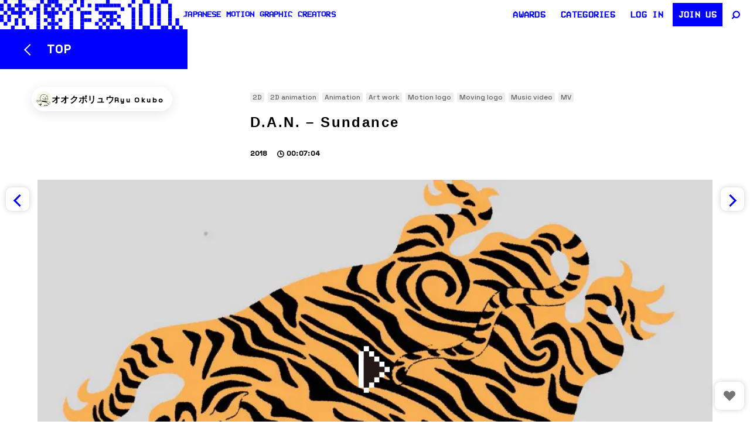

--- FILE ---
content_type: text/html; charset=UTF-8
request_url: https://eizo100.jp/video/17133
body_size: 21497
content:

<!DOCTYPE html>
<html lang="ja" class="no-js">

<head>
  <meta charset="UTF-8">
  <meta name="viewport" content="width=device-width, initial-scale=1, shrink-to-fit=no">
  <meta http-equiv="X-UA-Compatible" content="IE=edge">
  <link rel="profile" href="https://gmpg.org/xfn/11">


  
  <title>D.A.N. &#8211; Sundance | 映像作家 100人 Japanese Motion Graphic Creators</title>

<!-- Google tag (gtag.js) - 遅延読み込み -->
<script async src="https://www.googletagmanager.com/gtag/js?id=G-Z5XK347VVN"></script>
<script>
    window.addEventListener('load', function() {
        window.dataLayer = window.dataLayer || [];

        function gtag() {
            dataLayer.push(arguments);
        }
        gtag('js', new Date());
        gtag('config', 'G-Z5XK347VVN');
    });
</script>

<!-- SEO Meta Tags -->
<meta name="description" content="自分としては珍しくアニメーションと実写素材を組み合わせて編集した作品。ずっと前からMAD動画のような、他人の映...">
<meta name="robots" content="index, follow, max-snippet:-1, max-image-preview:large, max-video-preview:-1">
<link rel="canonical" href="https://eizo100.jp/video/17133">

<!-- Open Graph / Facebook -->
<meta property="og:type" content="video.other">
<meta property="og:title" content="D.A.N. &#8211; Sundance | 映像作家 100人 Japanese Motion Graphic Creators">
<meta property="og:description" content="自分としては珍しくアニメーションと実写素材を組み合わせて編集した作品。ずっと前からMAD動画のような、他人の映...">
<meta property="og:url" content="https://eizo100.jp/video/17133">
<meta property="og:site_name" content="映像作家 100人 Japanese Motion Graphic Creators">
<meta property="og:image" content="https://eizo100.jp/w/wp-content/uploads/2019/04/sundance-1024x576.jpg">
<meta property="og:image:width" content="1200">
<meta property="og:image:height" content="630">
<meta property="og:locale" content="ja_JP">

<!-- Twitter -->
<meta name="twitter:card" content="summary_large_image">
<meta name="twitter:site" content="@eizo100jp">
<meta name="twitter:title" content="D.A.N. &#8211; Sundance | 映像作家 100人 Japanese Motion Graphic Creators">
<meta name="twitter:description" content="自分としては珍しくアニメーションと実写素材を組み合わせて編集した作品。ずっと前からMAD動画のような、他人の映...">
<meta name="twitter:image" content="https://eizo100.jp/w/wp-content/uploads/2019/04/sundance-1024x576.jpg">

<link rel="prev" href="https://eizo100.jp/video/11975"><link rel="next" href="https://eizo100.jp/video/14582">
<!-- Preload Fonts - fetchpriorityを高く設定 -->
<link rel="preload" href="https://fonts.googleapis.com/css2?family=Space+Grotesk:wght@300;400;500&display=swap" as="style" fetchpriority="high" onload="this.onload=null;this.rel='stylesheet'">
<noscript>
    <link href="https://fonts.googleapis.com/css2?family=Space+Grotesk:wght@300;400;500&display=swap" rel="stylesheet">
</noscript>

<link rel="preload" href="https://eizo100.jp/w/wp-content/themes/eizo100-2025-2/assets/images/logo.svg" as="image" type="image/svg+xml" fetchpriority="high"><script data-cfasync="false" data-no-defer="1" data-no-minify="1" data-no-optimize="1">var ewww_webp_supported=!1;function check_webp_feature(A,e){var w;e=void 0!==e?e:function(){},ewww_webp_supported?e(ewww_webp_supported):((w=new Image).onload=function(){ewww_webp_supported=0<w.width&&0<w.height,e&&e(ewww_webp_supported)},w.onerror=function(){e&&e(!1)},w.src="data:image/webp;base64,"+{alpha:"UklGRkoAAABXRUJQVlA4WAoAAAAQAAAAAAAAAAAAQUxQSAwAAAARBxAR/Q9ERP8DAABWUDggGAAAABQBAJ0BKgEAAQAAAP4AAA3AAP7mtQAAAA=="}[A])}check_webp_feature("alpha");</script><script data-cfasync="false" data-no-defer="1" data-no-minify="1" data-no-optimize="1">var Arrive=function(c,w){"use strict";if(c.MutationObserver&&"undefined"!=typeof HTMLElement){var r,a=0,u=(r=HTMLElement.prototype.matches||HTMLElement.prototype.webkitMatchesSelector||HTMLElement.prototype.mozMatchesSelector||HTMLElement.prototype.msMatchesSelector,{matchesSelector:function(e,t){return e instanceof HTMLElement&&r.call(e,t)},addMethod:function(e,t,r){var a=e[t];e[t]=function(){return r.length==arguments.length?r.apply(this,arguments):"function"==typeof a?a.apply(this,arguments):void 0}},callCallbacks:function(e,t){t&&t.options.onceOnly&&1==t.firedElems.length&&(e=[e[0]]);for(var r,a=0;r=e[a];a++)r&&r.callback&&r.callback.call(r.elem,r.elem);t&&t.options.onceOnly&&1==t.firedElems.length&&t.me.unbindEventWithSelectorAndCallback.call(t.target,t.selector,t.callback)},checkChildNodesRecursively:function(e,t,r,a){for(var i,n=0;i=e[n];n++)r(i,t,a)&&a.push({callback:t.callback,elem:i}),0<i.childNodes.length&&u.checkChildNodesRecursively(i.childNodes,t,r,a)},mergeArrays:function(e,t){var r,a={};for(r in e)e.hasOwnProperty(r)&&(a[r]=e[r]);for(r in t)t.hasOwnProperty(r)&&(a[r]=t[r]);return a},toElementsArray:function(e){return e=void 0!==e&&("number"!=typeof e.length||e===c)?[e]:e}}),e=(l.prototype.addEvent=function(e,t,r,a){a={target:e,selector:t,options:r,callback:a,firedElems:[]};return this._beforeAdding&&this._beforeAdding(a),this._eventsBucket.push(a),a},l.prototype.removeEvent=function(e){for(var t,r=this._eventsBucket.length-1;t=this._eventsBucket[r];r--)e(t)&&(this._beforeRemoving&&this._beforeRemoving(t),(t=this._eventsBucket.splice(r,1))&&t.length&&(t[0].callback=null))},l.prototype.beforeAdding=function(e){this._beforeAdding=e},l.prototype.beforeRemoving=function(e){this._beforeRemoving=e},l),t=function(i,n){var o=new e,l=this,s={fireOnAttributesModification:!1};return o.beforeAdding(function(t){var e=t.target;e!==c.document&&e!==c||(e=document.getElementsByTagName("html")[0]);var r=new MutationObserver(function(e){n.call(this,e,t)}),a=i(t.options);r.observe(e,a),t.observer=r,t.me=l}),o.beforeRemoving(function(e){e.observer.disconnect()}),this.bindEvent=function(e,t,r){t=u.mergeArrays(s,t);for(var a=u.toElementsArray(this),i=0;i<a.length;i++)o.addEvent(a[i],e,t,r)},this.unbindEvent=function(){var r=u.toElementsArray(this);o.removeEvent(function(e){for(var t=0;t<r.length;t++)if(this===w||e.target===r[t])return!0;return!1})},this.unbindEventWithSelectorOrCallback=function(r){var a=u.toElementsArray(this),i=r,e="function"==typeof r?function(e){for(var t=0;t<a.length;t++)if((this===w||e.target===a[t])&&e.callback===i)return!0;return!1}:function(e){for(var t=0;t<a.length;t++)if((this===w||e.target===a[t])&&e.selector===r)return!0;return!1};o.removeEvent(e)},this.unbindEventWithSelectorAndCallback=function(r,a){var i=u.toElementsArray(this);o.removeEvent(function(e){for(var t=0;t<i.length;t++)if((this===w||e.target===i[t])&&e.selector===r&&e.callback===a)return!0;return!1})},this},i=new function(){var s={fireOnAttributesModification:!1,onceOnly:!1,existing:!1};function n(e,t,r){return!(!u.matchesSelector(e,t.selector)||(e._id===w&&(e._id=a++),-1!=t.firedElems.indexOf(e._id)))&&(t.firedElems.push(e._id),!0)}var c=(i=new t(function(e){var t={attributes:!1,childList:!0,subtree:!0};return e.fireOnAttributesModification&&(t.attributes=!0),t},function(e,i){e.forEach(function(e){var t=e.addedNodes,r=e.target,a=[];null!==t&&0<t.length?u.checkChildNodesRecursively(t,i,n,a):"attributes"===e.type&&n(r,i)&&a.push({callback:i.callback,elem:r}),u.callCallbacks(a,i)})})).bindEvent;return i.bindEvent=function(e,t,r){t=void 0===r?(r=t,s):u.mergeArrays(s,t);var a=u.toElementsArray(this);if(t.existing){for(var i=[],n=0;n<a.length;n++)for(var o=a[n].querySelectorAll(e),l=0;l<o.length;l++)i.push({callback:r,elem:o[l]});if(t.onceOnly&&i.length)return r.call(i[0].elem,i[0].elem);setTimeout(u.callCallbacks,1,i)}c.call(this,e,t,r)},i},o=new function(){var a={};function i(e,t){return u.matchesSelector(e,t.selector)}var n=(o=new t(function(){return{childList:!0,subtree:!0}},function(e,r){e.forEach(function(e){var t=e.removedNodes,e=[];null!==t&&0<t.length&&u.checkChildNodesRecursively(t,r,i,e),u.callCallbacks(e,r)})})).bindEvent;return o.bindEvent=function(e,t,r){t=void 0===r?(r=t,a):u.mergeArrays(a,t),n.call(this,e,t,r)},o};d(HTMLElement.prototype),d(NodeList.prototype),d(HTMLCollection.prototype),d(HTMLDocument.prototype),d(Window.prototype);var n={};return s(i,n,"unbindAllArrive"),s(o,n,"unbindAllLeave"),n}function l(){this._eventsBucket=[],this._beforeAdding=null,this._beforeRemoving=null}function s(e,t,r){u.addMethod(t,r,e.unbindEvent),u.addMethod(t,r,e.unbindEventWithSelectorOrCallback),u.addMethod(t,r,e.unbindEventWithSelectorAndCallback)}function d(e){e.arrive=i.bindEvent,s(i,e,"unbindArrive"),e.leave=o.bindEvent,s(o,e,"unbindLeave")}}(window,void 0),ewww_webp_supported=!1;function check_webp_feature(e,t){var r;ewww_webp_supported?t(ewww_webp_supported):((r=new Image).onload=function(){ewww_webp_supported=0<r.width&&0<r.height,t(ewww_webp_supported)},r.onerror=function(){t(!1)},r.src="data:image/webp;base64,"+{alpha:"UklGRkoAAABXRUJQVlA4WAoAAAAQAAAAAAAAAAAAQUxQSAwAAAARBxAR/Q9ERP8DAABWUDggGAAAABQBAJ0BKgEAAQAAAP4AAA3AAP7mtQAAAA==",animation:"UklGRlIAAABXRUJQVlA4WAoAAAASAAAAAAAAAAAAQU5JTQYAAAD/////AABBTk1GJgAAAAAAAAAAAAAAAAAAAGQAAABWUDhMDQAAAC8AAAAQBxAREYiI/gcA"}[e])}function ewwwLoadImages(e){if(e){for(var t=document.querySelectorAll(".batch-image img, .image-wrapper a, .ngg-pro-masonry-item a, .ngg-galleria-offscreen-seo-wrapper a"),r=0,a=t.length;r<a;r++)ewwwAttr(t[r],"data-src",t[r].getAttribute("data-webp")),ewwwAttr(t[r],"data-thumbnail",t[r].getAttribute("data-webp-thumbnail"));for(var i=document.querySelectorAll("div.woocommerce-product-gallery__image"),r=0,a=i.length;r<a;r++)ewwwAttr(i[r],"data-thumb",i[r].getAttribute("data-webp-thumb"))}for(var n=document.querySelectorAll("video"),r=0,a=n.length;r<a;r++)ewwwAttr(n[r],"poster",e?n[r].getAttribute("data-poster-webp"):n[r].getAttribute("data-poster-image"));for(var o,l=document.querySelectorAll("img.ewww_webp_lazy_load"),r=0,a=l.length;r<a;r++)e&&(ewwwAttr(l[r],"data-lazy-srcset",l[r].getAttribute("data-lazy-srcset-webp")),ewwwAttr(l[r],"data-srcset",l[r].getAttribute("data-srcset-webp")),ewwwAttr(l[r],"data-lazy-src",l[r].getAttribute("data-lazy-src-webp")),ewwwAttr(l[r],"data-src",l[r].getAttribute("data-src-webp")),ewwwAttr(l[r],"data-orig-file",l[r].getAttribute("data-webp-orig-file")),ewwwAttr(l[r],"data-medium-file",l[r].getAttribute("data-webp-medium-file")),ewwwAttr(l[r],"data-large-file",l[r].getAttribute("data-webp-large-file")),null!=(o=l[r].getAttribute("srcset"))&&!1!==o&&o.includes("R0lGOD")&&ewwwAttr(l[r],"src",l[r].getAttribute("data-lazy-src-webp"))),l[r].className=l[r].className.replace(/\bewww_webp_lazy_load\b/,"");for(var s=document.querySelectorAll(".ewww_webp"),r=0,a=s.length;r<a;r++)e?(ewwwAttr(s[r],"srcset",s[r].getAttribute("data-srcset-webp")),ewwwAttr(s[r],"src",s[r].getAttribute("data-src-webp")),ewwwAttr(s[r],"data-orig-file",s[r].getAttribute("data-webp-orig-file")),ewwwAttr(s[r],"data-medium-file",s[r].getAttribute("data-webp-medium-file")),ewwwAttr(s[r],"data-large-file",s[r].getAttribute("data-webp-large-file")),ewwwAttr(s[r],"data-large_image",s[r].getAttribute("data-webp-large_image")),ewwwAttr(s[r],"data-src",s[r].getAttribute("data-webp-src"))):(ewwwAttr(s[r],"srcset",s[r].getAttribute("data-srcset-img")),ewwwAttr(s[r],"src",s[r].getAttribute("data-src-img"))),s[r].className=s[r].className.replace(/\bewww_webp\b/,"ewww_webp_loaded");window.jQuery&&jQuery.fn.isotope&&jQuery.fn.imagesLoaded&&(jQuery(".fusion-posts-container-infinite").imagesLoaded(function(){jQuery(".fusion-posts-container-infinite").hasClass("isotope")&&jQuery(".fusion-posts-container-infinite").isotope()}),jQuery(".fusion-portfolio:not(.fusion-recent-works) .fusion-portfolio-wrapper").imagesLoaded(function(){jQuery(".fusion-portfolio:not(.fusion-recent-works) .fusion-portfolio-wrapper").isotope()}))}function ewwwWebPInit(e){ewwwLoadImages(e),ewwwNggLoadGalleries(e),document.arrive(".ewww_webp",function(){ewwwLoadImages(e)}),document.arrive(".ewww_webp_lazy_load",function(){ewwwLoadImages(e)}),document.arrive("videos",function(){ewwwLoadImages(e)}),"loading"==document.readyState?document.addEventListener("DOMContentLoaded",ewwwJSONParserInit):("undefined"!=typeof galleries&&ewwwNggParseGalleries(e),ewwwWooParseVariations(e))}function ewwwAttr(e,t,r){null!=r&&!1!==r&&e.setAttribute(t,r)}function ewwwJSONParserInit(){"undefined"!=typeof galleries&&check_webp_feature("alpha",ewwwNggParseGalleries),check_webp_feature("alpha",ewwwWooParseVariations)}function ewwwWooParseVariations(e){if(e)for(var t=document.querySelectorAll("form.variations_form"),r=0,a=t.length;r<a;r++){var i=t[r].getAttribute("data-product_variations"),n=!1;try{for(var o in i=JSON.parse(i))void 0!==i[o]&&void 0!==i[o].image&&(void 0!==i[o].image.src_webp&&(i[o].image.src=i[o].image.src_webp,n=!0),void 0!==i[o].image.srcset_webp&&(i[o].image.srcset=i[o].image.srcset_webp,n=!0),void 0!==i[o].image.full_src_webp&&(i[o].image.full_src=i[o].image.full_src_webp,n=!0),void 0!==i[o].image.gallery_thumbnail_src_webp&&(i[o].image.gallery_thumbnail_src=i[o].image.gallery_thumbnail_src_webp,n=!0),void 0!==i[o].image.thumb_src_webp&&(i[o].image.thumb_src=i[o].image.thumb_src_webp,n=!0));n&&ewwwAttr(t[r],"data-product_variations",JSON.stringify(i))}catch(e){}}}function ewwwNggParseGalleries(e){if(e)for(var t in galleries){var r=galleries[t];galleries[t].images_list=ewwwNggParseImageList(r.images_list)}}function ewwwNggLoadGalleries(e){e&&document.addEventListener("ngg.galleria.themeadded",function(e,t){window.ngg_galleria._create_backup=window.ngg_galleria.create,window.ngg_galleria.create=function(e,t){var r=$(e).data("id");return galleries["gallery_"+r].images_list=ewwwNggParseImageList(galleries["gallery_"+r].images_list),window.ngg_galleria._create_backup(e,t)}})}function ewwwNggParseImageList(e){for(var t in e){var r=e[t];if(void 0!==r["image-webp"]&&(e[t].image=r["image-webp"],delete e[t]["image-webp"]),void 0!==r["thumb-webp"]&&(e[t].thumb=r["thumb-webp"],delete e[t]["thumb-webp"]),void 0!==r.full_image_webp&&(e[t].full_image=r.full_image_webp,delete e[t].full_image_webp),void 0!==r.srcsets)for(var a in r.srcsets)nggSrcset=r.srcsets[a],void 0!==r.srcsets[a+"-webp"]&&(e[t].srcsets[a]=r.srcsets[a+"-webp"],delete e[t].srcsets[a+"-webp"]);if(void 0!==r.full_srcsets)for(var i in r.full_srcsets)nggFSrcset=r.full_srcsets[i],void 0!==r.full_srcsets[i+"-webp"]&&(e[t].full_srcsets[i]=r.full_srcsets[i+"-webp"],delete e[t].full_srcsets[i+"-webp"])}return e}check_webp_feature("alpha",ewwwWebPInit);</script><style id="eizo-critical-css">
       @charset "UTF-8";
    :root{--wp--preset--font-size--normal:16px;--wp--preset--font-size--huge:42px}
    *{box-sizing:border-box}
    body{margin:0;padding:0;background:#fff;font-size:13px;line-height:1.8;-webkit-text-size-adjust:100%;-webkit-font-smoothing:antialiased;font-family:Helvetica,Arial,"Hiragino Kaku Gothic ProN",Meiryo,sans-serif}
    .wrapper{position:relative;min-height:100%;padding-top:50px;width:100%}
    @media screen and (max-width:767px){.wrapper{padding-top:90px}}
    .toolbar{position:fixed;top:0;left:0;right:0;z-index:1030;height:50px;line-height:50px;display:flex;-webkit-backdrop-filter:blur(40px);backdrop-filter:blur(40px);justify-content:space-between}
    @media screen and (max-width:767px){.toolbar{height:44px;line-height:44px;position:absolute}}
    .site-header{height:100%;z-index:4100}
    .site-header .site-header__link{height:100%;display:flex;text-decoration:none;gap:20px;color:blue}
    .site-header .site-header__logo{font-size:0;line-height:0;width:auto;height:100%;display:inline-block}
    .site-header .site-header__logo img{width:auto;height:100%}
    .site-header .site-header__copy{margin:0;font-size:14px;line-height:50px;font-weight:bold;font-family:"VCR-OSD-Mono",Helvetica,Arial,Hiragino Kaku Gothic ProN,Meiryo;text-transform:uppercase;letter-spacing:.01em}
    .visually-hidden{position:absolute;width:1px;height:1px;margin:-1px;padding:0;overflow:hidden;clip:rect(0,0,0,0);border:0}
        .work-item{position:relative;}
        .work-item__thum:before {content: "";display: block;padding-bottom: 56.6%;}
        .img-responsive{max-width:100%;height:auto}
        #slide li .player {
        position: relative;
        display: block;
        overflow: hidden;
    }
    #slide li .player:before {
        content: "";
        display: block;
        padding-top: 56.6%;
    }
    #slide .deferred-player {
        position: absolute;
        top: 0;
        left: 0;
        width: 100%;
        height: 100%;
    }
    .work-item__thum {
        position: relative;
        overflow: hidden;
    }
    .work-item__thum:before {
        content: "";
        display: block;
        padding-bottom: 56.25%;
    }
    .work-item__thum img {
        position: absolute;
        top: 0;
        left: 0;
        width: 100%;
        height: 100%;
        object-fit: cover;
    }
    img {
        max-width: 100%;
        height: auto;
        display: block;
    }
    img[width][height] {
        height: auto;
    }
    </style><meta name='robots' content='max-image-preview:large' />
<link rel="preload" href="https://eizo100.jp/w/wp-content/themes/eizo100-2025-2/assets/css/main.css?ver=1.0.0" as="style"><link rel="preload" href="https://cdn.jsdelivr.net/npm/jquery@3.6.0/dist/jquery.min.js" as="script"><link rel="preconnect" href="https://www.google-analytics.com" crossorigin><link rel="preconnect" href="https://www.youtube.com" crossorigin><link rel="preconnect" href="https://player.vimeo.com" crossorigin><link rel="preconnect" href="https://i.vimeocdn.com" crossorigin><link rel="preconnect" href="https://cdn.jsdelivr.net" crossorigin><link rel='dns-prefetch' href='//cdn.jsdelivr.net' />
<link rel='dns-prefetch' href='//player.vimeo.com' />
<script type="text/javascript" id="wpp-js" src="https://eizo100.jp/w/wp-content/plugins/wordpress-popular-posts/assets/js/wpp.min.js?ver=7.3.6" data-sampling="1" data-sampling-rate="100" data-api-url="https://eizo100.jp/wp-json/wordpress-popular-posts" data-post-id="17133" data-token="85f6e9a6fb" data-lang="0" data-debug="0"></script>
<link rel="preconnect" href="https://fonts.googleapis.com">
        <link rel="preconnect" href="https://fonts.gstatic.com" crossorigin>
        <link rel="stylesheet" href="https://fonts.googleapis.com/css2?family=Space+Grotesk:wght@300;400;500&display=swap"><script>
        // jQuery依存スクリプト用のフェールセーフ
        window.jQueryFallback = function() {
            if (typeof jQuery === "undefined") {
                document.write('<script src="https://cdn.jsdelivr.net/npm/jquery@3.6.0/dist/jquery.min.js"><\/script>');
            }
        };
        window.jQueryFallback();
        </script><style id='classic-theme-styles-inline-css' type='text/css'>
/*! This file is auto-generated */
.wp-block-button__link{color:#fff;background-color:#32373c;border-radius:9999px;box-shadow:none;text-decoration:none;padding:calc(.667em + 2px) calc(1.333em + 2px);font-size:1.125em}.wp-block-file__button{background:#32373c;color:#fff;text-decoration:none}
</style>
<style id='global-styles-inline-css' type='text/css'>
body{--wp--preset--color--black: #000000;--wp--preset--color--cyan-bluish-gray: #abb8c3;--wp--preset--color--white: #ffffff;--wp--preset--color--pale-pink: #f78da7;--wp--preset--color--vivid-red: #cf2e2e;--wp--preset--color--luminous-vivid-orange: #ff6900;--wp--preset--color--luminous-vivid-amber: #fcb900;--wp--preset--color--light-green-cyan: #7bdcb5;--wp--preset--color--vivid-green-cyan: #00d084;--wp--preset--color--pale-cyan-blue: #8ed1fc;--wp--preset--color--vivid-cyan-blue: #0693e3;--wp--preset--color--vivid-purple: #9b51e0;--wp--preset--gradient--vivid-cyan-blue-to-vivid-purple: linear-gradient(135deg,rgba(6,147,227,1) 0%,rgb(155,81,224) 100%);--wp--preset--gradient--light-green-cyan-to-vivid-green-cyan: linear-gradient(135deg,rgb(122,220,180) 0%,rgb(0,208,130) 100%);--wp--preset--gradient--luminous-vivid-amber-to-luminous-vivid-orange: linear-gradient(135deg,rgba(252,185,0,1) 0%,rgba(255,105,0,1) 100%);--wp--preset--gradient--luminous-vivid-orange-to-vivid-red: linear-gradient(135deg,rgba(255,105,0,1) 0%,rgb(207,46,46) 100%);--wp--preset--gradient--very-light-gray-to-cyan-bluish-gray: linear-gradient(135deg,rgb(238,238,238) 0%,rgb(169,184,195) 100%);--wp--preset--gradient--cool-to-warm-spectrum: linear-gradient(135deg,rgb(74,234,220) 0%,rgb(151,120,209) 20%,rgb(207,42,186) 40%,rgb(238,44,130) 60%,rgb(251,105,98) 80%,rgb(254,248,76) 100%);--wp--preset--gradient--blush-light-purple: linear-gradient(135deg,rgb(255,206,236) 0%,rgb(152,150,240) 100%);--wp--preset--gradient--blush-bordeaux: linear-gradient(135deg,rgb(254,205,165) 0%,rgb(254,45,45) 50%,rgb(107,0,62) 100%);--wp--preset--gradient--luminous-dusk: linear-gradient(135deg,rgb(255,203,112) 0%,rgb(199,81,192) 50%,rgb(65,88,208) 100%);--wp--preset--gradient--pale-ocean: linear-gradient(135deg,rgb(255,245,203) 0%,rgb(182,227,212) 50%,rgb(51,167,181) 100%);--wp--preset--gradient--electric-grass: linear-gradient(135deg,rgb(202,248,128) 0%,rgb(113,206,126) 100%);--wp--preset--gradient--midnight: linear-gradient(135deg,rgb(2,3,129) 0%,rgb(40,116,252) 100%);--wp--preset--font-size--small: 13px;--wp--preset--font-size--medium: 20px;--wp--preset--font-size--large: 36px;--wp--preset--font-size--x-large: 42px;--wp--preset--spacing--20: 0.44rem;--wp--preset--spacing--30: 0.67rem;--wp--preset--spacing--40: 1rem;--wp--preset--spacing--50: 1.5rem;--wp--preset--spacing--60: 2.25rem;--wp--preset--spacing--70: 3.38rem;--wp--preset--spacing--80: 5.06rem;--wp--preset--shadow--natural: 6px 6px 9px rgba(0, 0, 0, 0.2);--wp--preset--shadow--deep: 12px 12px 50px rgba(0, 0, 0, 0.4);--wp--preset--shadow--sharp: 6px 6px 0px rgba(0, 0, 0, 0.2);--wp--preset--shadow--outlined: 6px 6px 0px -3px rgba(255, 255, 255, 1), 6px 6px rgba(0, 0, 0, 1);--wp--preset--shadow--crisp: 6px 6px 0px rgba(0, 0, 0, 1);}:where(.is-layout-flex){gap: 0.5em;}:where(.is-layout-grid){gap: 0.5em;}body .is-layout-flex{display: flex;}body .is-layout-flex{flex-wrap: wrap;align-items: center;}body .is-layout-flex > *{margin: 0;}body .is-layout-grid{display: grid;}body .is-layout-grid > *{margin: 0;}:where(.wp-block-columns.is-layout-flex){gap: 2em;}:where(.wp-block-columns.is-layout-grid){gap: 2em;}:where(.wp-block-post-template.is-layout-flex){gap: 1.25em;}:where(.wp-block-post-template.is-layout-grid){gap: 1.25em;}.has-black-color{color: var(--wp--preset--color--black) !important;}.has-cyan-bluish-gray-color{color: var(--wp--preset--color--cyan-bluish-gray) !important;}.has-white-color{color: var(--wp--preset--color--white) !important;}.has-pale-pink-color{color: var(--wp--preset--color--pale-pink) !important;}.has-vivid-red-color{color: var(--wp--preset--color--vivid-red) !important;}.has-luminous-vivid-orange-color{color: var(--wp--preset--color--luminous-vivid-orange) !important;}.has-luminous-vivid-amber-color{color: var(--wp--preset--color--luminous-vivid-amber) !important;}.has-light-green-cyan-color{color: var(--wp--preset--color--light-green-cyan) !important;}.has-vivid-green-cyan-color{color: var(--wp--preset--color--vivid-green-cyan) !important;}.has-pale-cyan-blue-color{color: var(--wp--preset--color--pale-cyan-blue) !important;}.has-vivid-cyan-blue-color{color: var(--wp--preset--color--vivid-cyan-blue) !important;}.has-vivid-purple-color{color: var(--wp--preset--color--vivid-purple) !important;}.has-black-background-color{background-color: var(--wp--preset--color--black) !important;}.has-cyan-bluish-gray-background-color{background-color: var(--wp--preset--color--cyan-bluish-gray) !important;}.has-white-background-color{background-color: var(--wp--preset--color--white) !important;}.has-pale-pink-background-color{background-color: var(--wp--preset--color--pale-pink) !important;}.has-vivid-red-background-color{background-color: var(--wp--preset--color--vivid-red) !important;}.has-luminous-vivid-orange-background-color{background-color: var(--wp--preset--color--luminous-vivid-orange) !important;}.has-luminous-vivid-amber-background-color{background-color: var(--wp--preset--color--luminous-vivid-amber) !important;}.has-light-green-cyan-background-color{background-color: var(--wp--preset--color--light-green-cyan) !important;}.has-vivid-green-cyan-background-color{background-color: var(--wp--preset--color--vivid-green-cyan) !important;}.has-pale-cyan-blue-background-color{background-color: var(--wp--preset--color--pale-cyan-blue) !important;}.has-vivid-cyan-blue-background-color{background-color: var(--wp--preset--color--vivid-cyan-blue) !important;}.has-vivid-purple-background-color{background-color: var(--wp--preset--color--vivid-purple) !important;}.has-black-border-color{border-color: var(--wp--preset--color--black) !important;}.has-cyan-bluish-gray-border-color{border-color: var(--wp--preset--color--cyan-bluish-gray) !important;}.has-white-border-color{border-color: var(--wp--preset--color--white) !important;}.has-pale-pink-border-color{border-color: var(--wp--preset--color--pale-pink) !important;}.has-vivid-red-border-color{border-color: var(--wp--preset--color--vivid-red) !important;}.has-luminous-vivid-orange-border-color{border-color: var(--wp--preset--color--luminous-vivid-orange) !important;}.has-luminous-vivid-amber-border-color{border-color: var(--wp--preset--color--luminous-vivid-amber) !important;}.has-light-green-cyan-border-color{border-color: var(--wp--preset--color--light-green-cyan) !important;}.has-vivid-green-cyan-border-color{border-color: var(--wp--preset--color--vivid-green-cyan) !important;}.has-pale-cyan-blue-border-color{border-color: var(--wp--preset--color--pale-cyan-blue) !important;}.has-vivid-cyan-blue-border-color{border-color: var(--wp--preset--color--vivid-cyan-blue) !important;}.has-vivid-purple-border-color{border-color: var(--wp--preset--color--vivid-purple) !important;}.has-vivid-cyan-blue-to-vivid-purple-gradient-background{background: var(--wp--preset--gradient--vivid-cyan-blue-to-vivid-purple) !important;}.has-light-green-cyan-to-vivid-green-cyan-gradient-background{background: var(--wp--preset--gradient--light-green-cyan-to-vivid-green-cyan) !important;}.has-luminous-vivid-amber-to-luminous-vivid-orange-gradient-background{background: var(--wp--preset--gradient--luminous-vivid-amber-to-luminous-vivid-orange) !important;}.has-luminous-vivid-orange-to-vivid-red-gradient-background{background: var(--wp--preset--gradient--luminous-vivid-orange-to-vivid-red) !important;}.has-very-light-gray-to-cyan-bluish-gray-gradient-background{background: var(--wp--preset--gradient--very-light-gray-to-cyan-bluish-gray) !important;}.has-cool-to-warm-spectrum-gradient-background{background: var(--wp--preset--gradient--cool-to-warm-spectrum) !important;}.has-blush-light-purple-gradient-background{background: var(--wp--preset--gradient--blush-light-purple) !important;}.has-blush-bordeaux-gradient-background{background: var(--wp--preset--gradient--blush-bordeaux) !important;}.has-luminous-dusk-gradient-background{background: var(--wp--preset--gradient--luminous-dusk) !important;}.has-pale-ocean-gradient-background{background: var(--wp--preset--gradient--pale-ocean) !important;}.has-electric-grass-gradient-background{background: var(--wp--preset--gradient--electric-grass) !important;}.has-midnight-gradient-background{background: var(--wp--preset--gradient--midnight) !important;}.has-small-font-size{font-size: var(--wp--preset--font-size--small) !important;}.has-medium-font-size{font-size: var(--wp--preset--font-size--medium) !important;}.has-large-font-size{font-size: var(--wp--preset--font-size--large) !important;}.has-x-large-font-size{font-size: var(--wp--preset--font-size--x-large) !important;}
.wp-block-navigation a:where(:not(.wp-element-button)){color: inherit;}
:where(.wp-block-post-template.is-layout-flex){gap: 1.25em;}:where(.wp-block-post-template.is-layout-grid){gap: 1.25em;}
:where(.wp-block-columns.is-layout-flex){gap: 2em;}:where(.wp-block-columns.is-layout-grid){gap: 2em;}
.wp-block-pullquote{font-size: 1.5em;line-height: 1.6;}
</style>
<link rel='stylesheet' id='contact-form-7-css' href='https://eizo100.jp/w/wp-content/plugins/contact-form-7/includes/css/styles.css?ver=5.9.8' type='text/css' media='all' />
<link rel='stylesheet' id='swpm.common-css' href='https://eizo100.jp/w/wp-content/plugins/simple-membership/css/swpm.common.css?ver=4.6.5' type='text/css' media='all' />
<link rel='stylesheet' id='wp-ulike-css' href='https://eizo100.jp/w/wp-content/plugins/wp-ulike/assets/css/wp-ulike.min.css?ver=4.8.3.1' type='text/css' media='all' />
<link rel='stylesheet' id='wp-ulike-custom-css' href='https://eizo100.jp/w/wp-content/uploads/wp-ulike/custom.css?ver=4.8.3.1' type='text/css' media='all' />
<link rel='stylesheet' id='wordpress-popular-posts-css-css' href='https://eizo100.jp/w/wp-content/plugins/wordpress-popular-posts/assets/css/wpp.css?ver=7.3.6' type='text/css' media='all' />
<link rel='stylesheet' id='magnific-popup-css' href='https://eizo100.jp/w/wp-content/themes/eizo100-2025-2/assets/css/vendor/magnific-popup.css?ver=1.0.0' type='text/css' media='all' />
<link rel='stylesheet' id='eizo-main-css' href='https://eizo100.jp/w/wp-content/themes/eizo100-2025-2/assets/css/main.css?ver=1.0.0' type='text/css' media='all' />
<link rel='stylesheet' id='fancybox-css' href='https://cdn.jsdelivr.net/npm/@fancyapps/ui@5.0/dist/fancybox/fancybox.css?ver=1.0.0' type='text/css' media='all' />
<script type="text/javascript" src="https://cdn.jsdelivr.net/npm/jquery@3.6.0/dist/jquery.min.js?ver=3.6.0" id="jquery-js"></script>
<script type="text/javascript" id="jquery-js-after">
/* <![CDATA[ */
            window.eizoMainCallbacks = window.eizoMainCallbacks || [];
            window.waitForEizoMain = function(callback) {
                if (window.eizoMainLoaded) {
                    callback();
                } else {
                    window.eizoMainCallbacks.push(callback);
                }
            };
        
/* ]]> */
</script>
<link rel="canonical" href="https://eizo100.jp/video/17133" />
                <script>
                    var ajaxUrl = 'https://eizo100.jp/w/wp-admin/admin-ajax.php';
                </script>
                    <style id="wpp-loading-animation-styles">@-webkit-keyframes bgslide{from{background-position-x:0}to{background-position-x:-200%}}@keyframes bgslide{from{background-position-x:0}to{background-position-x:-200%}}.wpp-widget-block-placeholder,.wpp-shortcode-placeholder{margin:0 auto;width:60px;height:3px;background:#dd3737;background:linear-gradient(90deg,#dd3737 0%,#571313 10%,#dd3737 100%);background-size:200% auto;border-radius:3px;-webkit-animation:bgslide 1s infinite linear;animation:bgslide 1s infinite linear}</style>
            <link rel="icon" href="https://eizo100.jp/w/wp-content/uploads/2026/01/cropped-100-32x32.png" sizes="32x32" />
<link rel="icon" href="https://eizo100.jp/w/wp-content/uploads/2026/01/cropped-100-192x192.png" sizes="192x192" />
<link rel="apple-touch-icon" href="https://eizo100.jp/w/wp-content/uploads/2026/01/cropped-100-180x180.png" />
<meta name="msapplication-TileImage" content="https://eizo100.jp/w/wp-content/uploads/2026/01/cropped-100-270x270.png" />
<script type="application/ld+json" class="eizo-schema">
{"@context":"https://schema.org","@graph":[{"@type":"Organization","name":"BNN, Inc.","url":"https://eizo100.jp/","@id":"https://eizo100.jp/#organization","logo":{"@type":"ImageObject","url":"https://eizo100.jp/w/wp-content/themes/eizo100-2025-2/assets/images/logo.svg"}},{"@type":"WebPage","@id":"https://eizo100.jp/video/17133#webpage","url":"https://eizo100.jp/video/17133","name":"D.A.N. &#8211; Sundance | 映像作家 100人 Japanese Motion Graphic Creators","description":"自分としては珍しくアニメーションと実写素材を組み合わせて編集&hellip;","isPartOf":{"@id":"https://eizo100.jp/#website"},"about":{"@id":"https://eizo100.jp/video/17133#creativework"},"breadcrumb":{"@id":"https://eizo100.jp/video/17133#breadcrumb"},"datePublished":"2019-04-26T09:22:47+09:00","dateModified":"2021-09-20T11:24:37+09:00","inLanguage":"ja-JP","primaryImageOfPage":{"@type":"ImageObject","@id":"https://eizo100.jp/video/17133#primaryimage","url":"https://eizo100.jp/w/wp-content/uploads/2019/04/sundance-1024x576.jpg"}},{"@type":"CreativeWork","@id":"https://eizo100.jp/video/17133#creativework","name":"D.A.N. &#8211; Sundance","headline":"D.A.N. &#8211; Sundance","description":"自分としては珍しくアニメーションと実写素材を組み合わせて編集&hellip;","url":"https://eizo100.jp/video/17133","datePublished":"2019-04-26T09:22:47+09:00","dateModified":"2021-09-20T11:24:37+09:00","author":{"@type":"Person","@id":"https://eizo100.jp/archives/member/ryuokubo#person","name":"Ryu Okubo","url":"https://eizo100.jp/archives/member/ryuokubo"},"publisher":{"@id":"https://eizo100.jp/#organization"},"isAccessibleForFree":false,"isPartOf":{"@type":"WebSite","@id":"https://eizo100.jp/#website"},"image":{"@type":"ImageObject","url":"https://eizo100.jp/w/wp-content/uploads/2019/04/sundance-1024x576.jpg","width":1024,"height":576},"thumbnailUrl":"https://eizo100.jp/w/wp-content/uploads/2019/04/sundance-1024x576.jpg","duration":null,"genre":["2D","2D animation","Animation","Art work","Motion logo","Moving logo","Music video","MV"],"interactionStatistic":{"@type":"InteractionCounter","interactionType":"https://schema.org/ViewAction","userInteractionCount":2355},"conditionsOfAccess":"メンバーシップ登録が必要"},{"@type":"BreadcrumbList","@id":"https://eizo100.jp/video/17133#breadcrumb","itemListElement":[{"@type":"ListItem","position":1,"name":"Home","item":"https://eizo100.jp/"},{"@type":"ListItem","position":2,"name":"D.A.N. &#8211; Sundance","item":"https://eizo100.jp/video/17133"}]}]}
</script>
  </head>

<body class="video-template-default single single-video postid-17133 iframe">
  
  <a class="skip-link screen-reader-text" href="#main-content">
    コンテンツへスキップ  </a>

  
<div class="drawer_outer">
    <div class="drawer">
        <span class="top"></span>
        <span class="bottom"></span>
    </div>
</div>

<nav class="drawer-menu">
    <ul>
                    <li><a href="/"><span>Home</span></a></li>
                <li><a href="/archives/yeararchive"><span>Archive</span></a></li>
        <li><a href="/search" aria-label="サイト内検索"><span>Search</span></a></li>
                                    <li><a href="/membership-login">Log in</a></li>
            <li>
                                    <a href="/register">Sign up</a>
                            </li>
        
        <li><a href="/contact">Contact</a></li>

        <li class="fb">
            <a href="https://www.facebook.com/eizo100/" aria-label="Facebookでeizo100をフォローする" target="_blank">
                <svg xmlns="http://www.w3.org/2000/svg" viewBox="0 0 10.9 21.7">
                    <path class="st0" d="M.4 7.3h2.2V5.2c0-.9 0-2.4.7-3.3C4 1 4.9.4 6.6.4c2.7 0 3.9.4 3.9.4L10 4s-.9-.3-1.7-.3c-.9 0-1.7.3-1.7 1.2v2.5h3.5l-.2 3.1H6.6v10.9H2.5V10.5H.4V7.3z"></path>
                </svg>
            </a>
        </li>
        <li class="tw">
            <a href="https://twitter.com/eizo100jp" aria-label="Twitterでeizo100をフォローする" target="_blank">
                <svg xmlns="http://www.w3.org/2000/svg" viewBox="0 0 22.9 18">
                    <path class="st0" d="M22.6 2.5c-.8.3-1.6.6-2.5.7.9-.5 1.6-1.4 1.9-2.4-.8.5-1.8.9-2.7 1C18.5 1 17.4.4 16.2.4c-2.4 0-4.3 1.9-4.3 4.3 0 .3 0 .7.1 1-3.6-.1-6.8-1.8-9-4.4-.3.6-.5 1.4-.5 2.2 0 1.5.8 2.8 1.9 3.6-.7-.1-1.4-.3-2-.6v.1c0 2.1 1.5 3.8 3.5 4.2-.4.1-.8.2-1.1.2-.3 0-.5 0-.8-.1.5 1.7 2.1 3 4 3-1.5 1.2-3.3 1.8-5.4 1.8-.3 0-.7 0-1-.1 1.9 1.2 4.2 1.9 6.6 1.9 7.9 0 12.3-6.6 12.3-12.3v-.6c.8-.4 1.5-1.2 2.1-2.1"></path>
                </svg>
            </a>
        </li>
    </ul>
</nav>  

<div class="toolbar">
    
<header class="site-header" role="banner">
    <a href="https://eizo100.jp/" class="site-header__link">
        <h1 class="site-header__logo">
            <svg viewBox="0 0 1349 216" xmlns="http://www.w3.org/2000/svg"
                aria-label="映像作家100人 JAPANESE MOTION GRAPHIC CREATORS 映像作家100人による映像クリエイタープラットフォーム">
                <title>映像作家100人 JAPANESE MOTION GRAPHIC CREATORS</title>
                <desc>映像作家100人による映像クリエイタープラットフォーム</desc>
                <g>
                    <g>
                        <g>
                            <rect x="944.1" y="27" class="st0" width="27" height="27" />
                        </g>
                        <g>
                            <rect x="971.1" class="st0" width="27" height="27" />
                            <rect x="971.1" y="53.9" class="st0" width="27" height="27" />
                            <rect x="971.1" y="80.9" class="st0" width="27" height="27" />
                            <rect x="971.1" y="107.9" class="st0" width="27" height="27" />
                            <rect x="971.1" y="134.9" class="st0" width="27" height="27" />
                            <rect x="971.1" y="161.8" class="st0" width="27" height="27" />
                            <rect x="971.1" y="188.8" class="st0" width="27" height="27" />
                        </g>
                        <g>
                            <rect x="1025" y="27" class="st0" width="27" height="27" />
                            <rect x="1025" y="53.9" class="st0" width="27" height="27" />
                            <rect x="1025" y="80.9" class="st0" width="27" height="27" />
                            <rect x="1025" y="107.9" class="st0" width="27" height="27" />
                            <rect x="1025" y="134.9" class="st0" width="27" height="27" />
                            <rect x="1025" y="161.8" class="st0" width="27" height="27" />
                        </g>
                        <g>
                            <rect x="1052" class="st0" width="27" height="27" />
                            <rect x="1052" y="188.8" class="st0" width="27" height="27" />
                        </g>
                        <g>
                            <rect x="1079" class="st0" width="27" height="27" />
                            <rect x="1079" y="188.8" class="st0" width="27" height="27" />
                        </g>
                        <g>
                            <rect x="1105.9" y="27" class="st0" width="27" height="27" />
                            <rect x="1105.9" y="53.9" class="st0" width="27" height="27" />
                            <rect x="1105.9" y="80.9" class="st0" width="27" height="27" />
                            <rect x="1105.9" y="107.9" class="st0" width="27" height="27" />
                            <rect x="1105.9" y="134.9" class="st0" width="27" height="27" />
                            <rect x="1105.9" y="161.8" class="st0" width="27" height="27" />
                            <g>
                                <rect x="1159.9" y="27" class="st0" width="27" height="27" />
                                <rect x="1159.9" y="53.9" class="st0" width="27" height="27" />
                                <rect x="1159.9" y="80.9" class="st0" width="27" height="27" />
                                <rect x="1159.9" y="107.9" class="st0" width="27" height="27" />
                                <rect x="1159.9" y="134.9" class="st0" width="27" height="27" />
                                <rect x="1159.9" y="161.8" class="st0" width="27" height="27" />
                            </g>
                            <g>
                                <rect x="1186.8" class="st0" width="27" height="27" />
                                <rect x="1186.8" y="188.8" class="st0" width="27" height="27" />
                            </g>
                            <g>
                                <rect x="1213.8" class="st0" width="27" height="27" />
                                <rect x="1213.8" y="188.8" class="st0" width="27" height="27" />
                            </g>
                            <rect x="1240.8" y="27" class="st0" width="27" height="27" />
                            <rect x="1240.8" y="53.9" class="st0" width="27" height="27" />
                            <rect x="1240.8" y="80.9" class="st0" width="27" height="27" />
                            <rect x="1240.8" y="107.9" class="st0" width="27" height="27" />
                            <rect x="1240.8" y="134.9" class="st0" width="27" height="27" />
                            <rect x="1240.8" y="161.8" class="st0" width="27" height="27" />
                            <rect x="1267.8" y="188.8" class="st0" width="27" height="27" />
                            <rect x="1321.7" y="188.8" class="st0" width="27" height="27" />
                            <rect x="1294.7" y="161.8" class="st0" width="27" height="27" />
                            <rect x="1294.7" y="134.9" class="st0" width="27" height="27" />
                        </g>
                    </g>
                    <g>
                        <g>
                            <rect x="701.3" y="27" class="st0" width="27" height="27" />
                            <rect x="701.3" y="53.9" class="st0" width="27" height="27" />
                            <rect x="701.3" y="161.8" class="st0" width="27" height="27" />
                        </g>
                        <g>
                            <rect x="728.3" y="27" class="st0" width="27" height="27" />
                            <rect x="728.3" y="80.9" class="st0" width="27" height="27" />
                            <rect x="728.3" y="134.9" class="st0" width="27" height="27" />
                            <rect x="728.3" y="188.8" class="st0" width="27" height="27" />
                        </g>
                        <g>
                            <rect x="755.2" y="27" class="st0" width="27" height="27" />
                            <rect x="755.2" y="80.9" class="st0" width="27" height="27" />
                            <rect x="755.2" y="107.9" class="st0" width="27" height="27" />
                            <rect x="755.2" y="161.8" class="st0" width="27" height="27" />
                        </g>
                        <g>
                            <rect x="782.2" class="st0" width="27" height="27" />
                            <rect x="782.2" y="27" class="st0" width="27" height="27" />
                            <rect x="782.2" y="80.9" class="st0" width="27" height="27" />
                            <rect x="782.2" y="134.9" class="st0" width="27" height="27" />
                            <rect x="782.2" y="188.8" class="st0" width="27" height="27" />
                        </g>
                        <g>
                            <rect x="809.2" y="27" class="st0" width="27" height="27" />
                            <rect x="809.2" y="80.9" class="st0" width="27" height="27" />
                            <rect x="809.2" y="107.9" class="st0" width="27" height="27" />
                            <rect x="809.2" y="134.9" class="st0" width="27" height="27" />
                            <rect x="809.2" y="161.8" class="st0" width="27" height="27" />
                        </g>
                        <g>
                            <rect x="836.2" y="27" class="st0" width="27" height="27" />
                            <rect x="863.1" y="27" class="st0" width="27" height="27" />
                            <rect x="836.2" y="80.9" class="st0" width="27" height="27" />
                            <rect x="836.2" y="134.9" class="st0" width="27" height="27" />
                        </g>
                        <g>
                            <rect x="890.1" y="53.9" class="st0" width="27" height="27" />
                            <rect x="863.1" y="107.9" class="st0" width="27" height="27" />
                            <rect x="863.1" y="161.8" class="st0" width="27" height="27" />
                        </g>
                        <g>
                            <rect x="890.1" y="188.8" class="st0" width="27" height="27" />
                        </g>
                    </g>
                    <g>
                        <g>
                            <rect x="485.5" y="53.9" class="st0" width="27" height="27" />
                        </g>
                        <g>
                            <rect x="458.5" y="80.9" class="st0" width="27" height="27" />
                        </g>
                        <g>
                            <rect x="512.5" y="27" class="st0" width="27" height="27" />
                            <rect x="512.5" y="80.9" class="st0" width="27" height="27" />
                            <rect x="512.5" y="107.9" class="st0" width="27" height="27" />
                            <rect x="512.5" y="134.9" class="st0" width="27" height="27" />
                            <rect x="512.5" y="161.8" class="st0" width="27" height="27" />
                            <rect x="512.5" y="188.8" class="st0" width="27" height="27" />
                        </g>
                        <g>
                            <rect x="539.5" class="st0" width="27" height="27" />
                        </g>
                        <g>
                            <rect x="566.4" y="53.9" class="st0" width="27" height="27" />
                        </g>
                        <g>
                            <rect x="593.4" class="st0" width="27" height="27" />
                            <rect x="593.4" y="27" class="st0" width="27" height="27" />
                            <rect x="593.4" y="80.9" class="st0" width="27" height="27" />
                            <rect x="593.4" y="107.9" class="st0" width="27" height="27" />
                            <rect x="593.4" y="134.9" class="st0" width="27" height="27" />
                            <rect x="593.4" y="161.8" class="st0" width="27" height="27" />
                            <rect x="593.4" y="188.8" class="st0" width="27" height="27" />
                        </g>
                        <g>
                            <rect x="620.4" y="80.9" class="st0" width="27" height="27" />
                            <rect x="620.4" y="134.9" class="st0" width="27" height="27" />
                        </g>
                        <g>
                            <rect x="647.4" y="80.9" class="st0" width="27" height="27" />
                            <rect x="647.4" y="134.9" class="st0" width="27" height="27" />
                        </g>
                        <g>
                            <rect x="647.4" y="27" class="st0" width="27" height="27" />
                        </g>
                    </g>
                    <g>
                        <g>
                            <rect y="27" class="st0" width="27" height="27" />
                            <rect y="53.9" class="st0" width="27" height="27" />
                            <rect y="107.9" class="st0" width="27" height="27" />
                            <rect y="134.9" class="st0" width="27" height="27" />
                        </g>
                        <g>
                            <rect x="27" class="st0" width="27" height="27" />
                            <rect x="27" y="80.9" class="st0" width="27" height="27" />
                        </g>
                        <g>
                            <rect x="53.9" y="27" class="st0" width="27" height="27" />
                            <rect x="53.9" y="53.9" class="st0" width="27" height="27" />
                            <rect x="53.9" y="107.9" class="st0" width="27" height="27" />
                            <rect x="53.9" y="134.9" class="st0" width="27" height="27" />
                            <rect x="27" y="161.8" class="st0" width="27" height="27" />
                        </g>
                        <g>
                            <rect x="80.9" y="53.9" class="st0" width="27" height="27" />
                            <rect x="80.9" y="80.9" class="st0" width="27" height="27" />
                            <rect x="80.9" y="188.8" class="st0" width="27" height="27" />
                        </g>
                        <g>
                            <rect x="107.9" y="27" class="st0" width="27" height="27" />
                            <rect x="107.9" y="80.9" class="st0" width="27" height="27" />
                            <rect x="107.9" y="161.8" class="st0" width="27" height="27" />
                            <rect x="107.9" y="134.9" class="st0" width="27" height="27" />
                        </g>
                        <g>
                            <rect x="134.9" class="st0" width="27" height="27" />
                            <rect x="134.9" y="27" class="st0" width="27" height="27" />
                            <rect x="134.9" y="53.9" class="st0" width="27" height="27" />
                            <rect x="134.9" y="80.9" class="st0" width="27" height="27" />
                            <rect x="134.9" y="107.9" class="st0" width="27" height="27" />
                        </g>
                        <g>
                            <rect x="161.8" y="27" class="st0" width="27" height="27" />
                            <rect x="161.8" y="80.9" class="st0" width="27" height="27" />
                            <rect x="161.8" y="134.9" class="st0" width="27" height="27" />
                            <rect x="161.8" y="161.8" class="st0" width="27" height="27" />
                        </g>
                        <g>
                            <rect x="188.8" y="53.9" class="st0" width="27" height="27" />
                            <rect x="188.8" y="188.8" class="st0" width="27" height="27" />
                        </g>
                    </g>
                    <g>
                        <g>
                            <rect x="242.8" y="53.9" class="st0" width="27" height="27" />
                        </g>
                        <g>
                            <rect x="215.8" y="80.9" class="st0" width="27" height="27" />
                        </g>
                        <g>
                            <rect x="269.7" y="27" class="st0" width="27" height="27" />
                            <rect x="269.7" y="53.9" class="st0" width="27" height="27" />
                            <rect x="269.7" y="80.9" class="st0" width="27" height="27" />
                            <rect x="269.7" y="107.9" class="st0" width="27" height="27" />
                            <rect x="269.7" y="134.9" class="st0" width="27" height="27" />
                            <rect x="269.7" y="161.8" class="st0" width="27" height="27" />
                            <rect x="269.7" y="188.8" class="st0" width="27" height="27" />
                        </g>
                        <g>
                            <rect x="296.7" class="st0" width="27" height="27" />
                        </g>
                        <g>
                            <rect x="323.7" y="53.9" class="st0" width="27" height="27" />
                            <rect x="323.7" y="27.4" class="st0" width="27" height="27" />
                            <rect x="323.7" y="80.9" class="st0" width="27" height="27" />
                            <rect x="323.7" y="134.9" class="st0" width="27" height="27" />
                            <rect x="323.7" y="188.8" class="st0" width="27" height="27" />
                        </g>
                        <g>
                            <rect x="350.7" class="st0" width="27" height="27" />
                            <rect x="350.7" y="27" class="st0" width="27" height="27" />
                            <rect x="350.7" y="107.9" class="st0" width="27" height="27" />
                            <rect x="350.7" y="161.8" class="st0" width="27" height="27" />
                        </g>
                        <g>
                            <rect x="377.6" y="53.9" class="st0" width="27" height="27" />
                            <rect x="377.6" y="80.9" class="st0" width="27" height="27" />
                            <rect x="377.6" y="107.9" class="st0" width="27" height="27" />
                            <rect x="377.6" y="134.9" class="st0" width="27" height="27" />
                            <rect x="377.6" y="161.8" class="st0" width="27" height="27" />
                            <rect x="377.6" y="188.8" class="st0" width="27" height="27" />
                        </g>
                        <g>
                            <rect x="404.6" class="st0" width="27" height="27" />
                            <rect x="404.6" y="27" class="st0" width="27" height="27" />
                            <rect x="431.6" y="27" class="st0" width="27" height="27" />
                            <rect x="404.6" y="161.8" class="st0" width="27" height="27" />
                        </g>
                        <g>
                            <rect x="377.6" class="st0" width="27" height="27" />
                            <rect x="431.6" y="53.9" class="st0" width="27" height="27" />
                            <rect x="431.6" y="134.9" class="st0" width="27" height="27" />
                            <rect x="350.7" y="80.9" class="st0" width="27" height="27" />
                            <rect x="404.6" y="80.9" class="st0" width="27" height="27" />
                            <rect x="431.6" y="188.8" class="st0" width="27" height="27" />
                        </g>
                    </g>
                </g>

            </svg>
        </h1>
        <p class="site-header__copy">
                            Japanese
                        Motion Graphic Creators
        </p>
    </a>
</header>
    <nav class="toolbar__nav">
        <ul class="toolbar__menu grid--align-center">
            <li class="toolbar__menu-item toolbar__menu-item--awards">
                <a href="/archives/category/2025" class="toolbar__menu-link">AWARDS</a>
                <ul class="toolbar__submenu">
                                            <li class="toolbar__submenu-item">
                            <a href="/archives/category/2025" class="toolbar__submenu-link">2025</a>
                        </li>
                                            <li class="toolbar__submenu-item">
                            <a href="/archives/category/2024" class="toolbar__submenu-link">2024</a>
                        </li>
                                            <li class="toolbar__submenu-item">
                            <a href="/archives/category/2023" class="toolbar__submenu-link">2023</a>
                        </li>
                                            <li class="toolbar__submenu-item">
                            <a href="/archives/category/2022" class="toolbar__submenu-link">2022</a>
                        </li>
                                            <li class="toolbar__submenu-item">
                            <a href="/archives/category/2021" class="toolbar__submenu-link">2021</a>
                        </li>
                                            <li class="toolbar__submenu-item">
                            <a href="/archives/category/2020" class="toolbar__submenu-link">2020</a>
                        </li>
                                            <li class="toolbar__submenu-item">
                            <a href="/archives/category/2019" class="toolbar__submenu-link">2019</a>
                        </li>
                                            <li class="toolbar__submenu-item">
                            <a href="/archives/category/2018" class="toolbar__submenu-link">2018</a>
                        </li>
                    
                                                <li class="toolbar__submenu-item">
                                <a href="https://eizo100.jp/archives/yeararchive/2017" target="_top" class="toolbar__submenu-link">
                                    2017                                </a>
                            </li>
                                                <li class="toolbar__submenu-item">
                                <a href="https://eizo100.jp/archives/yeararchive/2015" target="_top" class="toolbar__submenu-link">
                                    2015                                </a>
                            </li>
                                                <li class="toolbar__submenu-item">
                                <a href="https://eizo100.jp/archives/yeararchive/2014" target="_top" class="toolbar__submenu-link">
                                    2014                                </a>
                            </li>
                                                <li class="toolbar__submenu-item">
                                <a href="https://eizo100.jp/archives/yeararchive/2013" target="_top" class="toolbar__submenu-link">
                                    2013                                </a>
                            </li>
                                                <li class="toolbar__submenu-item">
                                <a href="https://eizo100.jp/archives/yeararchive/2012" target="_top" class="toolbar__submenu-link">
                                    2012                                </a>
                            </li>
                                                <li class="toolbar__submenu-item">
                                <a href="https://eizo100.jp/archives/yeararchive/2011" target="_top" class="toolbar__submenu-link">
                                    2011                                </a>
                            </li>
                                                <li class="toolbar__submenu-item">
                                <a href="https://eizo100.jp/archives/yeararchive/2010" target="_top" class="toolbar__submenu-link">
                                    2010                                </a>
                            </li>
                                                <li class="toolbar__submenu-item">
                                <a href="https://eizo100.jp/archives/yeararchive/2009" target="_top" class="toolbar__submenu-link">
                                    2009                                </a>
                            </li>
                                                <li class="toolbar__submenu-item">
                                <a href="https://eizo100.jp/archives/yeararchive/2008" target="_top" class="toolbar__submenu-link">
                                    2008                                </a>
                            </li>
                                                <li class="toolbar__submenu-item">
                                <a href="https://eizo100.jp/archives/yeararchive/2007" target="_top" class="toolbar__submenu-link">
                                    2007                                </a>
                            </li>
                                                <li class="toolbar__submenu-item">
                                <a href="https://eizo100.jp/archives/yeararchive/2006" target="_top" class="toolbar__submenu-link">
                                    2006                                </a>
                            </li>
                                    </ul>
            </li>
            <li class="toolbar__menu-item toolbar__menu-item--category">
                <a href="/archives/genre/showreel" class="toolbar__menu-link toolbar__menu-link--panel" data-panel="categories_panel">Categories</a>
            </li>
                            <li class="toolbar__menu-item toolbar__menu-item--login">
                    <a href="/membership-login" class="toolbar__menu-link toolbar__menu-link--panel" data-panel="login_panel">Log in</a>
                </li>
                <li class="toolbar__menu-item toolbar__menu-item--signup">
                    <a href="/register/" class="toolbar__menu-link">Join us</a>                </li>
            
            <li class="toolbar__menu-item toolbar__menu-item--search">
                <a href="/search" aria-label="サイト内検索" class="toolbar__menu-link toolbar__menu-link--search">
                    <svg xmlns="http://www.w3.org/2000/svg" viewBox="0 0 22.9 18" class="toolbar__search-icon">
                        <g id="Page-1" stroke="none" stroke-width="1" fill="none" fill-rule="evenodd">
                            <g id="Desktop_news" transform="translate(-990.000000, -23.000000)" fill-rule="nonzero">
                                <g id="icon_serch" transform="translate(990.000000, 21.000000)">
                                    <circle id="Oval" transform="translate(10.370988, 9.938089) rotate(-315.000000) translate(-10.370988, -9.938089) " cx="10.3709884" cy="9.93808929" r="6.93808929"></circle>
                                    <path d="M3.4996371,14.021699 L3.5003629,19.5389403" id="Line" stroke-linecap="square" transform="translate(3.500000, 16.780320) rotate(-315.000000) translate(-3.500000, -16.780320) "></path>
                                </g>
                            </g>
                        </g>
                    </svg>
                </a>
            </li>
        </ul>
    </nav>
</div>

<!-- ログインパネル -->
<div class="toolbar__panel toolbar__panel--login">
    <div class="grid">
        <div class="toolbar__panel--header grid__col--1-3">
            <h2 class="toolbar__panel--title">Log in</h2>
            <div class="toolbar__panel--links">
                <a id="forgot_pass" class="toolbar__panel-link" href="https://eizo100.jp/password-reset">Forgot password?</a>
            </div>
            <button class="toolbar__panel-close" aria-label="Close panel">
                <img src="https://eizo100.jp/w/wp-content/themes/eizo100-2025-2/assets/images/panel_close_000.png" alt="CLOSE">
            </button>
        </div>
        <div class="toolbar__panel--content grid__col--2-3">
            <div class="swpm-login-widget-form">
    <form id="swpm-login-form" name="swpm-login-form" method="post" action="">
        <input type="hidden" name="swpm_login_origination_flag" value="1" />
        <div class="swpm-login-form-inner">
            <div class="swpm-username">
                <label for="swpm_user_name" class="swpm-label">Email or Account</label>
                <input type="text" class="swpm-text-field swpm-username-field" id="swpm_user_name" value="" size="25" name="swpm_user_name" />
            </div>
            <div class="swpm-password">
                <label for="swpm_password" class="swpm-label">Password</label>
                <input type="password" class="swpm-text-field swpm-password-field" id="swpm_password" value="" size="25" name="swpm_password" />
            </div>
            
            <div class="swpm-before-login-submit-section"></div>

            <div class="swpm-login-submit">
                <input type="submit" class="swpm-login-form-submit" name="swpm-login" value="Login" />
            </div>
                        <div class="swpm-login-action-msg">
                <span class="swpm-login-widget-action-msg"></span>
            </div>
        </div>
    </form>
</div>        </div>
    </div>
</div>

<!-- カテゴリーパネル -->
<div class="toolbar__panel toolbar__panel--categories">
    <div class="grid">
        <div class="toolbar__panel--header grid__col--1-4">
            <h2 class="toolbar__panel--title">Category</h2>
            <button class="toolbar__panel-close" aria-label="Close panel">
                <img src="https://eizo100.jp/w/wp-content/themes/eizo100-2025-2/assets/images/panel_close_fff.png" alt="CLOSE">
            </button>
        </div>
        <div class="toolbar__panel--content grid__col--3-4">
                            <ul class="toolbar__panel-list">
                                            <li class="toolbar__panel-item">
                            <a href="https://eizo100.jp/archives/genre/2d" class="toolbar__panel-link">
                                2D                            </a>
                        </li>
                                            <li class="toolbar__panel-item">
                            <a href="https://eizo100.jp/archives/genre/2d-animation" class="toolbar__panel-link">
                                2D animation                            </a>
                        </li>
                                            <li class="toolbar__panel-item">
                            <a href="https://eizo100.jp/archives/genre/360-vr" class="toolbar__panel-link">
                                360° VR                            </a>
                        </li>
                                            <li class="toolbar__panel-item">
                            <a href="https://eizo100.jp/archives/genre/3dcg" class="toolbar__panel-link">
                                3DCG                            </a>
                        </li>
                                            <li class="toolbar__panel-item">
                            <a href="https://eizo100.jp/archives/genre/ad" class="toolbar__panel-link">
                                AD                            </a>
                        </li>
                                            <li class="toolbar__panel-item">
                            <a href="https://eizo100.jp/archives/genre/advertisement" class="toolbar__panel-link">
                                Advertisement                            </a>
                        </li>
                                            <li class="toolbar__panel-item">
                            <a href="https://eizo100.jp/archives/genre/ai" class="toolbar__panel-link">
                                AI                            </a>
                        </li>
                                            <li class="toolbar__panel-item">
                            <a href="https://eizo100.jp/archives/genre/animation" class="toolbar__panel-link">
                                Animation                            </a>
                        </li>
                                            <li class="toolbar__panel-item">
                            <a href="https://eizo100.jp/archives/genre/ar" class="toolbar__panel-link">
                                AR                            </a>
                        </li>
                                            <li class="toolbar__panel-item">
                            <a href="https://eizo100.jp/archives/genre/art-work" class="toolbar__panel-link">
                                Art work                            </a>
                        </li>
                                            <li class="toolbar__panel-item">
                            <a href="https://eizo100.jp/archives/genre/audio-visual-performance" class="toolbar__panel-link">
                                Audio visual performance                            </a>
                        </li>
                                            <li class="toolbar__panel-item">
                            <a href="https://eizo100.jp/archives/genre/brand-movie" class="toolbar__panel-link">
                                Brand movie                            </a>
                        </li>
                                            <li class="toolbar__panel-item">
                            <a href="https://eizo100.jp/archives/genre/broadcast" class="toolbar__panel-link">
                                Broadcast                            </a>
                        </li>
                                            <li class="toolbar__panel-item">
                            <a href="https://eizo100.jp/archives/genre/cg" class="toolbar__panel-link">
                                CG                            </a>
                        </li>
                                            <li class="toolbar__panel-item">
                            <a href="https://eizo100.jp/archives/genre/clay-animation" class="toolbar__panel-link">
                                Clay animation                            </a>
                        </li>
                                            <li class="toolbar__panel-item">
                            <a href="https://eizo100.jp/archives/genre/cm" class="toolbar__panel-link">
                                CM                            </a>
                        </li>
                                            <li class="toolbar__panel-item">
                            <a href="https://eizo100.jp/archives/genre/co-creation" class="toolbar__panel-link">
                                Co-Creation                            </a>
                        </li>
                                            <li class="toolbar__panel-item">
                            <a href="https://eizo100.jp/archives/genre/coding" class="toolbar__panel-link">
                                Coding                            </a>
                        </li>
                                            <li class="toolbar__panel-item">
                            <a href="https://eizo100.jp/archives/genre/comedy" class="toolbar__panel-link">
                                Comedy                            </a>
                        </li>
                                            <li class="toolbar__panel-item">
                            <a href="https://eizo100.jp/archives/genre/competition-work" class="toolbar__panel-link">
                                Competition work                            </a>
                        </li>
                                            <li class="toolbar__panel-item">
                            <a href="https://eizo100.jp/archives/genre/concept-movie" class="toolbar__panel-link">
                                Concept Movie                            </a>
                        </li>
                                            <li class="toolbar__panel-item">
                            <a href="https://eizo100.jp/archives/genre/concert-movie" class="toolbar__panel-link">
                                Concert movie                            </a>
                        </li>
                                            <li class="toolbar__panel-item">
                            <a href="https://eizo100.jp/archives/genre/data" class="toolbar__panel-link">
                                Data                            </a>
                        </li>
                                            <li class="toolbar__panel-item">
                            <a href="https://eizo100.jp/archives/genre/digital-signage" class="toolbar__panel-link">
                                Digital signage                            </a>
                        </li>
                                            <li class="toolbar__panel-item">
                            <a href="https://eizo100.jp/archives/genre/documentary" class="toolbar__panel-link">
                                Documentary                            </a>
                        </li>
                                            <li class="toolbar__panel-item">
                            <a href="https://eizo100.jp/archives/genre/ending-movie" class="toolbar__panel-link">
                                Ending movie                            </a>
                        </li>
                                            <li class="toolbar__panel-item">
                            <a href="https://eizo100.jp/archives/genre/event" class="toolbar__panel-link">
                                Event                            </a>
                        </li>
                                            <li class="toolbar__panel-item">
                            <a href="https://eizo100.jp/archives/genre/experience" class="toolbar__panel-link">
                                Experience                            </a>
                        </li>
                                            <li class="toolbar__panel-item">
                            <a href="https://eizo100.jp/archives/genre/experimental-film" class="toolbar__panel-link">
                                Experimental film                            </a>
                        </li>
                                            <li class="toolbar__panel-item">
                            <a href="https://eizo100.jp/archives/genre/fashion-film" class="toolbar__panel-link">
                                Fashion film                            </a>
                        </li>
                                            <li class="toolbar__panel-item">
                            <a href="https://eizo100.jp/archives/genre/generative-art" class="toolbar__panel-link">
                                Generative Art                            </a>
                        </li>
                                            <li class="toolbar__panel-item">
                            <a href="https://eizo100.jp/archives/genre/image" class="toolbar__panel-link">
                                Image                            </a>
                        </li>
                                            <li class="toolbar__panel-item">
                            <a href="https://eizo100.jp/archives/genre/installation" class="toolbar__panel-link">
                                Installation                            </a>
                        </li>
                                            <li class="toolbar__panel-item">
                            <a href="https://eizo100.jp/archives/genre/interactive" class="toolbar__panel-link">
                                Interactive                            </a>
                        </li>
                                            <li class="toolbar__panel-item">
                            <a href="https://eizo100.jp/archives/genre/kinetic" class="toolbar__panel-link">
                                Kinetic                            </a>
                        </li>
                                            <li class="toolbar__panel-item">
                            <a href="https://eizo100.jp/archives/genre/live-action" class="toolbar__panel-link">
                                Live action                            </a>
                        </li>
                                            <li class="toolbar__panel-item">
                            <a href="https://eizo100.jp/archives/genre/live-opening-animation" class="toolbar__panel-link">
                                Live opening animation                            </a>
                        </li>
                                            <li class="toolbar__panel-item">
                            <a href="https://eizo100.jp/archives/genre/main-visual" class="toolbar__panel-link">
                                Main Visual                            </a>
                        </li>
                                            <li class="toolbar__panel-item">
                            <a href="https://eizo100.jp/archives/genre/motion-graphics" class="toolbar__panel-link">
                                Motion graphics                            </a>
                        </li>
                                            <li class="toolbar__panel-item">
                            <a href="https://eizo100.jp/archives/genre/motion-logo" class="toolbar__panel-link">
                                Motion logo                            </a>
                        </li>
                                            <li class="toolbar__panel-item">
                            <a href="https://eizo100.jp/archives/genre/movie" class="toolbar__panel-link">
                                Movie                            </a>
                        </li>
                                            <li class="toolbar__panel-item">
                            <a href="https://eizo100.jp/archives/genre/moving-logo" class="toolbar__panel-link">
                                Moving logo                            </a>
                        </li>
                                            <li class="toolbar__panel-item">
                            <a href="https://eizo100.jp/archives/genre/mr" class="toolbar__panel-link">
                                MR                            </a>
                        </li>
                                            <li class="toolbar__panel-item">
                            <a href="https://eizo100.jp/archives/genre/music-video" class="toolbar__panel-link">
                                Music video                            </a>
                        </li>
                                            <li class="toolbar__panel-item">
                            <a href="https://eizo100.jp/archives/genre/music-visualization" class="toolbar__panel-link">
                                Music Visualization                            </a>
                        </li>
                                            <li class="toolbar__panel-item">
                            <a href="https://eizo100.jp/archives/genre/mv" class="toolbar__panel-link">
                                MV                            </a>
                        </li>
                                            <li class="toolbar__panel-item">
                            <a href="https://eizo100.jp/archives/genre/onair-promotion" class="toolbar__panel-link">
                                Onair promotion                            </a>
                        </li>
                                            <li class="toolbar__panel-item">
                            <a href="https://eizo100.jp/archives/genre/opening-movie" class="toolbar__panel-link">
                                Opening movie                            </a>
                        </li>
                                            <li class="toolbar__panel-item">
                            <a href="https://eizo100.jp/archives/genre/original" class="toolbar__panel-link">
                                Original                            </a>
                        </li>
                                            <li class="toolbar__panel-item">
                            <a href="https://eizo100.jp/archives/genre/paper-craft" class="toolbar__panel-link">
                                Paper craft                            </a>
                        </li>
                                            <li class="toolbar__panel-item">
                            <a href="https://eizo100.jp/archives/genre/performance" class="toolbar__panel-link">
                                Performance                            </a>
                        </li>
                                            <li class="toolbar__panel-item">
                            <a href="https://eizo100.jp/archives/genre/pixel-art" class="toolbar__panel-link">
                                Pixel Art                            </a>
                        </li>
                                            <li class="toolbar__panel-item">
                            <a href="https://eizo100.jp/archives/genre/pr-movie" class="toolbar__panel-link">
                                PR movie                            </a>
                        </li>
                                            <li class="toolbar__panel-item">
                            <a href="https://eizo100.jp/archives/genre/projection-mapping" class="toolbar__panel-link">
                                Projection mapping                            </a>
                        </li>
                                            <li class="toolbar__panel-item">
                            <a href="https://eizo100.jp/archives/genre/promotion" class="toolbar__panel-link">
                                Promotion                            </a>
                        </li>
                                            <li class="toolbar__panel-item">
                            <a href="https://eizo100.jp/archives/genre/pv" class="toolbar__panel-link">
                                PV                            </a>
                        </li>
                                            <li class="toolbar__panel-item">
                            <a href="https://eizo100.jp/archives/genre/rd" class="toolbar__panel-link">
                                R&amp;D                            </a>
                        </li>
                                            <li class="toolbar__panel-item">
                            <a href="https://eizo100.jp/archives/genre/real-time-graphics" class="toolbar__panel-link">
                                Real-time Graphics                            </a>
                        </li>
                                            <li class="toolbar__panel-item">
                            <a href="https://eizo100.jp/archives/genre/recruit" class="toolbar__panel-link">
                                Recruit                            </a>
                        </li>
                                            <li class="toolbar__panel-item">
                            <a href="https://eizo100.jp/archives/genre/scenography" class="toolbar__panel-link">
                                Scenography                            </a>
                        </li>
                                            <li class="toolbar__panel-item">
                            <a href="https://eizo100.jp/archives/genre/short-film" class="toolbar__panel-link">
                                Short film                            </a>
                        </li>
                                            <li class="toolbar__panel-item">
                            <a href="https://eizo100.jp/archives/genre/short-movie" class="toolbar__panel-link">
                                Short movie                            </a>
                        </li>
                                            <li class="toolbar__panel-item">
                            <a href="https://eizo100.jp/archives/genre/showreel" class="toolbar__panel-link">
                                Showreel                            </a>
                        </li>
                                            <li class="toolbar__panel-item">
                            <a href="https://eizo100.jp/archives/genre/signage" class="toolbar__panel-link">
                                Signage                            </a>
                        </li>
                                            <li class="toolbar__panel-item">
                            <a href="https://eizo100.jp/archives/genre/social-project" class="toolbar__panel-link">
                                Social project                            </a>
                        </li>
                                            <li class="toolbar__panel-item">
                            <a href="https://eizo100.jp/archives/genre/station-id" class="toolbar__panel-link">
                                Station ID                            </a>
                        </li>
                                            <li class="toolbar__panel-item">
                            <a href="https://eizo100.jp/archives/genre/stopmotion" class="toolbar__panel-link">
                                Stopmotion                            </a>
                        </li>
                                            <li class="toolbar__panel-item">
                            <a href="https://eizo100.jp/archives/genre/stopmotion-animation" class="toolbar__panel-link">
                                Stopmotion animation                            </a>
                        </li>
                                            <li class="toolbar__panel-item">
                            <a href="https://eizo100.jp/archives/genre/title-movie" class="toolbar__panel-link">
                                Title movie                            </a>
                        </li>
                                            <li class="toolbar__panel-item">
                            <a href="https://eizo100.jp/archives/genre/title-sequences" class="toolbar__panel-link">
                                Title sequences                            </a>
                        </li>
                                            <li class="toolbar__panel-item">
                            <a href="https://eizo100.jp/archives/genre/tv" class="toolbar__panel-link">
                                TV                            </a>
                        </li>
                                            <li class="toolbar__panel-item">
                            <a href="https://eizo100.jp/archives/genre/tv-drama-opening-title" class="toolbar__panel-link">
                                TV drama opening title                            </a>
                        </li>
                                            <li class="toolbar__panel-item">
                            <a href="https://eizo100.jp/archives/genre/tv-package-design" class="toolbar__panel-link">
                                TV package design                            </a>
                        </li>
                                            <li class="toolbar__panel-item">
                            <a href="https://eizo100.jp/archives/genre/tv-cm" class="toolbar__panel-link">
                                TV-CM                            </a>
                        </li>
                                            <li class="toolbar__panel-item">
                            <a href="https://eizo100.jp/archives/genre/tv%e3%82%a2%e3%83%8b%e3%83%a1-ending" class="toolbar__panel-link">
                                TVアニメ ending                            </a>
                        </li>
                                            <li class="toolbar__panel-item">
                            <a href="https://eizo100.jp/archives/genre/vertical-video" class="toolbar__panel-link">
                                Vertical Video                            </a>
                        </li>
                                            <li class="toolbar__panel-item">
                            <a href="https://eizo100.jp/archives/genre/video-installation" class="toolbar__panel-link">
                                Video installation                            </a>
                        </li>
                                            <li class="toolbar__panel-item">
                            <a href="https://eizo100.jp/archives/genre/vp" class="toolbar__panel-link">
                                VP                            </a>
                        </li>
                                            <li class="toolbar__panel-item">
                            <a href="https://eizo100.jp/archives/genre/vr" class="toolbar__panel-link">
                                VR                            </a>
                        </li>
                                            <li class="toolbar__panel-item">
                            <a href="https://eizo100.jp/archives/genre/watch" class="toolbar__panel-link">
                                Watch                            </a>
                        </li>
                                            <li class="toolbar__panel-item">
                            <a href="https://eizo100.jp/archives/genre/water-screen" class="toolbar__panel-link">
                                Water screen                            </a>
                        </li>
                                            <li class="toolbar__panel-item">
                            <a href="https://eizo100.jp/archives/genre/web" class="toolbar__panel-link">
                                Web                            </a>
                        </li>
                                            <li class="toolbar__panel-item">
                            <a href="https://eizo100.jp/archives/genre/web-cm" class="toolbar__panel-link">
                                Web CM                            </a>
                        </li>
                                            <li class="toolbar__panel-item">
                            <a href="https://eizo100.jp/archives/genre/web-movie" class="toolbar__panel-link">
                                Web movie                            </a>
                        </li>
                                            <li class="toolbar__panel-item">
                            <a href="https://eizo100.jp/archives/genre/webcm" class="toolbar__panel-link">
                                WEBCM                            </a>
                        </li>
                                            <li class="toolbar__panel-item">
                            <a href="https://eizo100.jp/archives/genre/xr" class="toolbar__panel-link">
                                XR                            </a>
                        </li>
                                            <li class="toolbar__panel-item">
                            <a href="https://eizo100.jp/archives/genre/%e5%8a%87%e5%a0%b4%e6%98%a0%e7%94%bb" class="toolbar__panel-link">
                                劇場映画                            </a>
                        </li>
                                            <li class="toolbar__panel-item">
                            <a href="https://eizo100.jp/archives/genre/%e7%b8%a6%e5%9e%8b%e3%82%b3%e3%83%b3%e3%83%88%e3%83%89%e3%83%a9%e3%83%9e" class="toolbar__panel-link">
                                縦型コントドラマ                            </a>
                        </li>
                                    </ul>
                    </div>
    </div>
</div>  <div class="wrapper">
    <main id="main" class="site-main" role="main">
<div class="wrapper-inner">
        <div class="breadcrumb">
        <a href="https://eizo100.jp" class="home-link">
            <span>TOP</span>
        </a>

            </div>

    <section class="work_content_area">
        
<article class="single single--video">
    <div class="single__container">
                    <div class="single__header grid">
                <div class="single__header--left grid__col--1-3">
                    
<div class="author-container author-variant-shadow colab-variant-separate">
    <!-- メイン著者 -->
    <div class="author-name author-main" data-author-id="693">
        <a href="https://eizo100.jp/archives/member/ryuokubo" class="author-link" target="_top" rel="author">
            <div class="author-avatar">
                <img src="[data-uri]" width="26" height="26" class="avatar-img ewww_webp" alt="Ryu Okubo" data-src-img="https://eizo100.jp/w/wp-content/uploads/2025/05/insta-ryuokubo-profile3-52x52.jpg" data-src-webp="https://eizo100.jp/w/wp-content/uploads/2025/05/insta-ryuokubo-profile3-52x52.jpg.webp" data-eio="j"><noscript><img src="https://eizo100.jp/w/wp-content/uploads/2025/05/insta-ryuokubo-profile3-52x52.jpg" width="26" height="26" class="avatar-img" alt="Ryu Okubo"></noscript>            </div>
            <div class="author-info">
                                    <div class="author-name-jp">オオクボリュウ</div>
                                <div class="author-name-en">Ryu Okubo</div>
            </div>
        </a>
    </div>

    </div>                </div>
                <div class="single__header--right grid__col--2-3">
                    
<div class="single_info">
    <!-- ジャンル -->
    <h4 class="genre">
        <span>2D</span><span>2D animation</span><span>Animation</span><span>Art work</span><span>Motion logo</span><span>Moving logo</span><span>Music video</span><span>MV</span>    </h4>

    <!-- タイトル -->
    <h1 class="title">
        D.A.N. &#8211; Sundance    </h1>

    <!-- 制作年 -->
    <h4 class="age_of_production">
        2018    </h4>

    <!-- 再生時間 -->
            <h6 class="info_duration">
            00:07:04        </h6>
    
    <!-- 画像のみ表示 -->
    </div>                </div>
            </div>
                <div class="single__content">
            <div class="single__main-media">
                <div class="work-item__thum first  playable">
                                            <a href="/register" rel="bookmark" target="_top">
                            <img class="main-content-image first-image ewww_webp" alt="D.A.N. &#8211; Sundance" width="1024" height="576" src="[data-uri]" data-src-img="https://eizo100.jp/w/wp-content/uploads/2019/04/sundance-1024x576.jpg" data-src-webp="https://eizo100.jp/w/wp-content/uploads/2019/04/sundance-1024x576.jpg.webp" data-eio="j"><noscript><img class="main-content-image first-image" alt="D.A.N. &#8211; Sundance" width="1024" height="576" src="https://eizo100.jp/w/wp-content/uploads/2019/04/sundance-1024x576.jpg"></noscript>                        </a>
                                    </div>

                            </div>

                    </div>
        <!-- 映像AI分析セクション 
        ?php
        // 映像分析機能のためのフックを追加 - 映像コンテンツの後に挿入
        do_action('eizo_after_video_content', $post_id);
        ?>-->
        <div class="single_footer grid">
            <div class="grid__col--1-3">
                <div class="btn_wrapper">
                    
<div class="sns btn-shadow">
    <div class="share">Share</div><span class="plus"></span>
    <ul class="socialBtn">
        <li>
            <a class="twitter"
                href="http://twitter.com/intent/tweet?text=D.A.N.+%26%238211%3B+Sundance&amp;url=https%3A%2F%2Feizo100.jp%2Fvideo%2F17133"
                target="_blank"
                rel="noopener noreferrer"
                title="Twitterでシェアする">
                <span>Twitter</span>
            </a>
        </li>
        <li>
            <a class="facebook"
                href="http://www.facebook.com/sharer.php?u=https%3A%2F%2Feizo100.jp%2Fvideo%2F17133&amp;t=D.A.N.+%26%238211%3B+Sundance"
                target="_blank"
                rel="noopener noreferrer"
                title="facebookでシェアする">
                <span>Facebook</span>
            </a>
        </li>
    </ul>
</div>                </div>
            </div>

            <div class="grid__col--1-3">
                
    <div class="credit">
        [D.A.N. - Sundance]<br />
Director : Ryu Okubo<br />
Editor : Yoshiteru Yamakawa (INS Studio)    </div>

            </div>

            <div class="grid__col--1-3">
                
<div class="kaisetsu">
            自分としては珍しくアニメーションと実写素材を組み合わせて編集した作品。ずっと前からMAD動画のような、他人の映像を勝手に拝借して音と合わせるような映像に魅力を感じていたので、それを自分のアニメーションに取り入れるとしたらどんな形になるだろうという実験からこの結果が生まれました。著作権的にアウトなものは作りたくなかったので、実写素材は全てENVATO MARKETという海外のストックムービーサイトから買いました。    
    
    </div>            </div>
        </div>
        		<div class="wpulike wpulike-heart " ><div class="wp_ulike_general_class wp_ulike_is_restricted"><button type="button"
					aria-label="いいねボタン"
					data-ulike-id="17133"
					data-ulike-nonce="0fad62b456"
					data-ulike-type="post"
					data-ulike-template="wpulike-heart"
					data-ulike-display-likers=""
					data-ulike-likers-style="popover"
					class="wp_ulike_btn wp_ulike_put_image wp_post_btn_17133"></button></div></div>
	    </div>
</article>

    <section class="related-works">
            <div class="related-works__container grid">
        <div class="related-works__header grid__col--1-3">
            <h2 class="related-works__ttl">Other Works</h2>
        </div>
        <div class="related-works__content grid__col--2-3">
            
<article id="post-95900"
    class="work-item work-item--list  work-item--horizontal nocount video"
    data-post-id="95900"
    data-author-id="693"
    data-time-id="1745278564">

    
    
    <div class="work-item__content">
        
        <a href="https://eizo100.jp/video/95900" class="movilist_link"
            >
            <div class="work-item__thum  playable">
                <img class="img-responsive lazyload ewww_webp_lazy_load" alt="OGRE YOU ASSHOLE &#8211; 君よりも君らしい" loading="eager" fetchpriority="auto" width="600" height="338" data-src="https://eizo100.jp/w/wp-content/uploads/2025/04/40d16b3d2ba6cf9e4960f192bbce84dc-600x338.jpg" src="https://eizo100.jp/w/wp-content/uploads/2025/04/40d16b3d2ba6cf9e4960f192bbce84dc-20x11.jpg" data-src-webp="https://eizo100.jp/w/wp-content/uploads/2025/04/40d16b3d2ba6cf9e4960f192bbce84dc-600x338.jpg.webp">
            </div>
            <div class="work-item__info">
                                    <h6 class="genre"><span>2D</span><span>2D animation</span><span>Animation</span><span>Music video</span><span>MV</span><span>Pixel Art</span></h6>
                
                <h3 class="title">OGRE YOU ASSHOLE &#8211; 君よりも君らしい</h3>

                                    <h6 class="year">2024</h6>
                
                                    <h6 class="info_duration">00:03:55</h6>
                
                
                                    <div class="description">OGRE YOU ASSHOLE「君よりも君らしい」のMusic Video。タイトルの通り、この曲が自分自身と、自分によく似た他者(おそらく他人の空似でなく、ロボット、AI、クローン等のテクノロジーによって生み出された存在)についてを歌った内容だったため、何か２つのルックが行ったり来たりするような映像になったら面白いんじゃないかと考えたのがアイデアの原点。紙にペンで作画した手描きのシーンと、解像度が下がってピクセル化されたシーンを象徴的に扱いながら、その２つの質感がどんどんと混ざり合って最後は粒子になっていくような道筋を辿っていく。
基本は全て紙にペンで描いていくシンプルな手描きのアニメーション。カートゥーン的でない実写的な動きの質感を出すために最初に3DCGでアニメーションを作って、それを手描きでロトスコープしていくシーンが多かった。</div>
                            </div>
        </a>
    </div>

    </article>        </div>
    </div>
    </section>
    </section>

</div><!--/.wrapper-inner-->
<nav class="post-navigation">
            <div class="previous">
            <a href="https://eizo100.jp/video/11975"
                class="prev-link"
                rel="prev">
                ← 前の投稿: Powder &#8211; New Tribe            </a>
        </div>
    
            <div class="next">
            <a href="https://eizo100.jp/video/14582"
                class="next-link"
                rel="next">
                次の投稿: ミミクリーの小部屋 →
            </a>
        </div>
    </nav>
</main><!-- .wrapper -->
<footer class="site-footer">
    <div class="site-footer__container">
        
            <div class="entry-button-container ">
        <a href="/entry" class="entry_button">
            <span>エントリー</span>
        </a>
    </div>
        <!--
        <div class="button-container">
            <a href="/creator-grant" class="fixed_button">
                <span>CREATOR GRANT</span>
            </a>
        </div>-->

        <div class="site-footer__menus">
            
<nav class="footer_menu" aria-label="Footer Menu">
    <ul>
        <li><a href="https://eizo100.jp/">Home</a></li>
        <li><a href="https://eizo100.jp/archives/yeararchive">Archive</a></li>
        <li><a href="https://eizo100.jp/search" aria-label="サイト内検索">Search</a></li>
        
            </ul>
</nav>
<ul class="snsset">
            <li class="fb">
            <a href="https://www.facebook.com/eizo100/" aria-label="Facebookでeizo100をフォローする" target="_blank" rel="noopener noreferrer me external">
                <svg xmlns="http://www.w3.org/2000/svg" viewBox="0 0 10.9 21.7">
                    <path class="st0" d="M.4 7.3h2.2V5.2c0-.9 0-2.4.7-3.3C4 1 4.9.4 6.6.4c2.7 0 3.9.4 3.9.4L10 4s-.9-.3-1.7-.3c-.9 0-1.7.3-1.7 1.2v2.5h3.5l-.2 3.1H6.6v10.9H2.5V10.5H.4V7.3z"></path>
                </svg>
            </a>
        </li>
    
            <li class="tw">
            <a href="https://twitter.com/eizo100jp" aria-label="Twitterでeizo100をフォローする" target="_blank" rel="noopener noreferrer me external">
                <svg xmlns="http://www.w3.org/2000/svg" viewBox="0 0 22.9 18">
                    <path class="st0" d="M22.6 2.5c-.8.3-1.6.6-2.5.7.9-.5 1.6-1.4 1.9-2.4-.8.5-1.8.9-2.7 1C18.5 1 17.4.4 16.2.4c-2.4 0-4.3 1.9-4.3 4.3 0 .3 0 .7.1 1-3.6-.1-6.8-1.8-9-4.4-.3.6-.5 1.4-.5 2.2 0 1.5.8 2.8 1.9 3.6-.7-.1-1.4-.3-2-.6v.1c0 2.1 1.5 3.8 3.5 4.2-.4.1-.8.2-1.1.2-.3 0-.5 0-.8-.1.5 1.7 2.1 3 4 3-1.5 1.2-3.3 1.8-5.4 1.8-.3 0-.7 0-1-.1 1.9 1.2 4.2 1.9 6.6 1.9 7.9 0 12.3-6.6 12.3-12.3v-.6c.8-.4 1.5-1.2 2.1-2.1"></path>
                </svg>
            </a>
        </li>
    
    
    
    </ul>
<nav class="footer_submenu" itemscope itemtype="https://schema.org/SiteNavigationElement" aria-label="Footer Submenu">
    <ul>
        <li><a href="https://eizo100.jp/tokushou" rel="nofollow">特定商取引に関する表示</a></li>
        <li><a href="https://eizo100.jp/kiyaku" rel="nofollow">利用規約</a></li>
        <li><a href="https://eizo100.jp/privacypolicy" rel="nofollow">個人情報保護方針</a></li>
        <li><a href="https://eizo100.jp/contact">問い合わせ</a></li>
    </ul>
</nav>        </div>

        <p class="site-footer__copyright">
            Copyright &copy; 2026 BNN, Inc. All Rights Reserved.
        </p>
    </div>
</footer>
</div>

<script type="text/javascript" src="https://eizo100.jp/w/wp-includes/js/dist/vendor/wp-polyfill-inert.min.js?ver=3.1.2" id="wp-polyfill-inert-js"></script>
<script type="text/javascript" src="https://eizo100.jp/w/wp-includes/js/dist/vendor/regenerator-runtime.min.js?ver=0.14.0" id="regenerator-runtime-js"></script>
<script type="text/javascript" src="https://eizo100.jp/w/wp-includes/js/dist/vendor/wp-polyfill.min.js?ver=3.15.0" id="wp-polyfill-js"></script>
<script type="text/javascript" src="https://eizo100.jp/w/wp-includes/js/dist/hooks.min.js?ver=2810c76e705dd1a53b18" id="wp-hooks-js"></script>
<script type="text/javascript" src="https://eizo100.jp/w/wp-includes/js/dist/i18n.min.js?ver=5e580eb46a90c2b997e6" id="wp-i18n-js"></script>
<script type="text/javascript" id="wp-i18n-js-after">
/* <![CDATA[ */
wp.i18n.setLocaleData( { 'text direction\u0004ltr': [ 'ltr' ] } );
/* ]]> */
</script>
<script type="text/javascript" src="https://eizo100.jp/w/wp-content/plugins/contact-form-7/includes/swv/js/index.js?ver=5.9.8" id="swv-js"></script>
<script type="text/javascript" id="contact-form-7-js-extra">
/* <![CDATA[ */
var wpcf7 = {"api":{"root":"https:\/\/eizo100.jp\/wp-json\/","namespace":"contact-form-7\/v1"}};
/* ]]> */
</script>
<script type="text/javascript" id="contact-form-7-js-translations">
/* <![CDATA[ */
( function( domain, translations ) {
	var localeData = translations.locale_data[ domain ] || translations.locale_data.messages;
	localeData[""].domain = domain;
	wp.i18n.setLocaleData( localeData, domain );
} )( "contact-form-7", {"translation-revision-date":"2024-07-17 08:16:16+0000","generator":"GlotPress\/4.0.1","domain":"messages","locale_data":{"messages":{"":{"domain":"messages","plural-forms":"nplurals=1; plural=0;","lang":"ja_JP"},"This contact form is placed in the wrong place.":["\u3053\u306e\u30b3\u30f3\u30bf\u30af\u30c8\u30d5\u30a9\u30fc\u30e0\u306f\u9593\u9055\u3063\u305f\u4f4d\u7f6e\u306b\u7f6e\u304b\u308c\u3066\u3044\u307e\u3059\u3002"],"Error:":["\u30a8\u30e9\u30fc:"]}},"comment":{"reference":"includes\/js\/index.js"}} );
/* ]]> */
</script>
<script type="text/javascript" src="https://eizo100.jp/w/wp-content/plugins/contact-form-7/includes/js/index.js?ver=5.9.8" id="contact-form-7-js"></script>
<script type="text/javascript" id="wp_ulike-js-extra">
/* <![CDATA[ */
var wp_ulike_params = {"ajax_url":"https:\/\/eizo100.jp\/w\/wp-admin\/admin-ajax.php","notifications":"1"};
/* ]]> */
</script>
<script type="text/javascript" src="https://eizo100.jp/w/wp-content/plugins/wp-ulike/assets/js/wp-ulike.min.js?ver=4.8.3.1" id="wp_ulike-js"></script>
<script type="text/javascript" defer src="https://cdn.jsdelivr.net/npm/@fancyapps/ui@5.0/dist/fancybox/fancybox.umd.js" id="fancybox-js"></script>
<script type="text/javascript" defer src="https://eizo100.jp/w/wp-content/themes/eizo100-2025-2/assets/js/lib.min.js?ver=1.0.0" id="lib-js"></script>
<script type="text/javascript" defer src="https://eizo100.jp/w/wp-content/themes/eizo100-2025-2/assets/js/main.min.js?ver=1.0.0" id="eizo-main-js"></script>
<script type="text/javascript" id="eizo-main-js-after">
/* <![CDATA[ */
            // main.jsの読み込み完了を通知
            window.eizoMainLoaded = true;
            
            // 待機中のスクリプトを実行
            if (window.eizoMainCallbacks && window.eizoMainCallbacks.length > 0) {
                window.eizoMainCallbacks.forEach(function(callback) {
                    callback();
                });
                window.eizoMainCallbacks = [];
            }
        
window.eizoMainLoaded = true;
/* ]]> */
</script>
<script type="text/javascript" async src="https://player.vimeo.com/api/player.js" id="vimeo-player-js"></script>
<script type="text/javascript" defer src="https://eizo100.jp/w/wp-content/themes/eizo100-2025-2/assets/js/single.min.js?ver=1.0.0" id="single-js-js"></script>
<script type="text/javascript" id="eizo-vote-script-js-extra">
/* <![CDATA[ */
var ajax_object = {"ajaxurl":"https:\/\/eizo100.jp\/w\/wp-admin\/admin-ajax.php"};
/* ]]> */
</script>
<script type="text/javascript" src="https://eizo100.jp/w/wp-content/themes/eizo100-2025-2/assets/js/vote-script.min.js?ver=1.0.0" id="eizo-vote-script-js"></script>
</body>

</html>

--- FILE ---
content_type: text/css
request_url: https://eizo100.jp/w/wp-content/themes/eizo100-2025-2/assets/css/main.css?ver=1.0.0
body_size: 21056
content:
@keyframes fadein{from{opacity:0;transform:translateY(40px)}to{opacity:1;transform:translateY(0)}}.anim{transition:all .1s cubic-bezier(0.25, 0.25, 0.75, 0.75);opacity:0}.fade{opacity:1}@keyframes show{0%{opacity:0;transform:translate(0, 4em)}100%{opacity:1;transform:translate(0, 0)}}.single__gallery-thumbnails{transition:opacity .2s linear}.slick-slider{width:1px;min-width:100%;*width:100%}.popular__wrapper{opacity:0;transition:all .1s linear}.slick-slider.slick-initialized{opacity:1}.slick-arrow{overflow:visible;cursor:pointer;background:rgba(0,0,0,0);border:0;-webkit-appearance:none;display:block;outline:none;padding:0;z-index:1046;box-shadow:none;touch-action:manipulation;position:absolute;margin:0;top:50%;padding:0;-webkit-tap-highlight-color:rgba(0,0,0,0)}.slick-prev{left:20px;width:39px;height:70px;background-size:contain !important;background-image:url("../images/panel_left.svg") !important;transform:translateY(-50%);background-repeat:no-repeat}@media screen and (max-width: 767px){.slick-prev{width:23px;height:40px;left:0px;transform:translateY(-50%);margin-top:0}}.slick-next{right:20px;width:39px;height:70px;background-size:contain !important;background-image:url("../images/panel_right.svg") !important;transform:translateY(-50%);background-repeat:no-repeat}@media screen and (max-width: 767px){.slick-next{width:23px;height:40px;right:0px;transform:translateY(-50%);margin-top:0}}.single__gallery-thumbnails{opacity:0;transition:opacity .2s linear}.slick-slider{position:relative;display:block;box-sizing:border-box;-webkit-touch-callout:none;-webkit-user-select:none;-moz-user-select:none;user-select:none;touch-action:pan-y;-webkit-tap-highlight-color:rgba(0,0,0,0)}.slick-list{position:relative;display:block;margin:0;padding:0}.slick-list:focus{outline:none}.slick-list.dragging{cursor:pointer;cursor:hand}.slick-slider .slick-track,.slick-slider .slick-list{transform:translate3d(0, 0, 0)}@media screen and (max-width: 767px){#slide .slick-track{gap:0}}@media screen and (max-width: 767px){.single__main-media .slick-track{gap:0}}.slick-track{position:relative;left:0;top:0;display:block;margin-left:auto;margin-right:auto;display:flex;gap:20px}@media screen and (max-width: 767px){.slick-track{gap:10px}}.slick-track:before,.slick-track:after{content:"";display:table}.slick-track:after{clear:both}.slick-loading .slick-track{visibility:hidden}.slick-slide{min-height:1px}[dir=rtl] .slick-slide{float:right}.slick-slide img{display:block}.slick-slide.slick-loading img{display:none}.slick-slide:not(:first-child){display:none}.slick-slide.dragging img{pointer-events:none}.slick-initialized .slick-slide{display:block !important}.slick-loading .slick-slide{visibility:hidden}.slick-vertical .slick-slide{display:block;height:auto;border:1px solid rgba(0,0,0,0)}.slick-arrow.slick-hidden{display:none}@font-face{font-family:"VCR-OSD-Mono";src:url("../fonts/vcr/VCR-OSD-Mono.ttf.woff") format("woff"),url("../fonts/vcr/VCR-OSD-Mono.ttf.svg#VCR-OSD-Mono") format("svg"),url("../fonts/vcr/VCR-OSD-Mono.ttf.eot"),url("../fonts/vcr/VCR-OSD-Mono.eot?#iefix") format("embedded-opentype");font-weight:normal;font-style:normal}.text-xs{font-size:.75rem}.text-sm{font-size:.875rem}.text-base{font-size:1rem}.text-lg{font-size:1.125rem}.text-xl{font-size:1.25rem}.text-2xl{font-size:1.5rem}.text-3xl{font-size:1.875rem}.text-4xl{font-size:2.25rem}.font-light{font-weight:300}.font-regular{font-weight:400}.font-medium{font-weight:500}.font-bold{font-weight:700}.text-left{text-align:left}.text-center{text-align:center}.text-right{text-align:right}.text-uppercase{text-transform:uppercase}.text-lowercase{text-transform:lowercase}.text-capitalize{text-transform:capitalize}.text-decoration-none{text-decoration:none}.text-truncate{overflow:hidden;text-overflow:ellipsis;white-space:nowrap}.leading-none{line-height:1}.leading-tight{line-height:1.25}.leading-normal{line-height:1.5}.leading-loose{line-height:2}/*! normalize.css v3.0.3 | MIT License | github.com/necolas/normalize.css */*{box-sizing:border-box}dd{margin-left:0}ul{list-style:none;margin:0}html{font-family:sans-serif;-ms-text-size-adjust:100%;-webkit-text-size-adjust:100%}form{margin:0}button{background-color:rgba(0,0,0,0);border:none}body{margin:0}h6,h5,h3,h2,h1,p{margin:0}article,aside,details,figcaption,figure,footer,header,hgroup,main,menu,nav,section,summary{display:block}audio,canvas,progress,video{display:inline-block;vertical-align:baseline}audio:not([controls]){display:none;height:0}[hidden],template{display:none}a{background-color:rgba(0,0,0,0)}a:active,a:hover{outline:0}abbr[title]{border-bottom:1px dotted}b,strong{font-weight:bold}dfn{font-style:italic}h1{font-size:2em;margin:.67em 0}mark{background:#ff0;color:#000}small{font-size:80%}sub,sup{font-size:75%;line-height:0;position:relative;vertical-align:baseline}sup{top:-0.5em}sub{bottom:-0.25em}img{border:0}svg:not(:root){overflow:hidden}figure{margin:0}hr{box-sizing:content-box;height:0}pre{overflow:auto}code,kbd,pre,samp{font-family:monospace,monospace;font-size:1em}button,input,optgroup,select,textarea{color:inherit;font:inherit;margin:0}button{overflow:visible}button,select{text-transform:none}button,html input[type=button],input[type=reset],input[type=submit]{-webkit-appearance:button;cursor:pointer}button[disabled],html input[disabled]{cursor:default}button::-moz-focus-inner,input::-moz-focus-inner{border:0;padding:0}input{line-height:normal}input[type=checkbox],input[type=radio]{box-sizing:border-box;padding:0}input[type=number]::-webkit-inner-spin-button,input[type=number]::-webkit-outer-spin-button{height:auto}input[type=search]{-webkit-appearance:textfield;box-sizing:content-box}input[type=search]::-webkit-search-cancel-button,input[type=search]::-webkit-search-decoration{-webkit-appearance:none}fieldset{border:1px solid silver;margin:0 2px;padding:.35em .625em .75em}legend{border:0;padding:0}textarea{overflow:auto}optgroup{font-weight:bold}table{border-collapse:collapse;border-spacing:0}td,th{padding:0}html,body{height:100%}.archive .wrapper,.page .wrapper{padding-top:44px}@media screen and (max-width: 767px){.archive .wrapper,.page .wrapper{padding-top:94px}}.wrapper{position:relative;min-height:100%;padding-top:50px;padding-bottom:380px;width:100%;transition:all .2s cubic-bezier(0.42, 0, 0.58, 1)}.wrapper .inner-margin{padding:var(--container-padding)}@media screen and (max-width: 767px){.wrapper{padding-top:90px;padding-bottom:400px}}.archive__container .archive__header{margin-top:64px;margin-bottom:32px}.archive__container .archive__title{font-family:"VCR-OSD-Mono",Helvetica,Arial,Hiragino Kaku Gothic ProN,Meiryo;font-weight:bold;font-size:26px;line-height:16px;color:blue;padding:0}@media screen and (max-width: 767px){.archive__container .archive__description{margin-top:16px}}:root{--grid__columns: 12;--grid-gap: 2rem;--container-padding: 5%}[class*=__container]{width:100%;padding-left:var(--container-padding);padding-right:var(--container-padding);margin-left:auto;margin-right:auto}.grid{display:flex;gap:32px}@media screen and (max-width: 767px){.grid{flex-direction:column}}.grid.wrap{flex-wrap:wrap}@media screen and (max-width: 767px){.none_sp{display:none}}.grid__col{display:flex;flex-direction:column;gap:32px}.grid__col--1-1{width:100%}@media screen and (max-width: 767px){.grid__col--1-1{width:100%}}.grid__col--1-2{width:calc(50% - 16px)}@media screen and (max-width: 767px){.grid__col--1-2{width:100%}}.grid__col--1-3{width:calc(33.333333% - 21.3333333333px)}@media screen and (max-width: 767px){.grid__col--1-3{width:100%}}.grid__col--2-3{width:calc(66.666667% - 10.6666666667px)}@media screen and (max-width: 767px){.grid__col--2-3{width:100%}}.grid__col--1-4{width:calc(25% - 24px)}@media screen and (max-width: 767px){.grid__col--1-4{width:100%}}.grid__col--3-4{width:calc(75% - 8px)}@media screen and (max-width: 767px){.grid__col--3-4{width:100%}}.grid--center{justify-content:center}.grid--space-between{justify-content:space-between}.grid--align-center{align-items:center}.grid-align-top{align-items:flex-start}.home .section__title{margin-bottom:32px}@media screen and (max-width: 767px){.home .section__title{margin-bottom:20px}}.home .section__title h3{font-family:"VCR-OSD-Mono",Helvetica,Arial,Hiragino Kaku Gothic ProN,Meiryo;font-weight:bold;font-size:30px;color:blue;text-transform:uppercase}@media screen and (max-width: 767px){.home .section__title h3{font-size:26px}}.home .team{margin-top:0;background-color:#c4c4c4;color:#fff;transform:translateY(-3px);border:none}.home .popular{overflow:hidden}.home .popular,.home .author-newest-post{position:relative;padding:32px;padding-top:0;margin-bottom:32px}@media screen and (max-width: 767px){.home .popular,.home .author-newest-post{padding:0 20px;margin-bottom:32px}}.home .author-list{position:relative}@media screen and (max-width: 767px){.home .author-list{box-shadow:0px 4px 20px rgba(0,0,0,.2);border-radius:4px;overflow:hidden}}.home .author-list__header{display:flex;justify-content:space-between;align-items:center}@media screen and (max-width: 767px){.home .author-list__header{margin-bottom:0}}.home .author-list__header .author-info{flex-direction:row;gap:10px;align-items:baseline}@media screen and (max-width: 767px){.home .author-list__header .work_count{display:none}}.home .author-list__header .work_count a{font-family:"Space Grotesk",Helvetica,Arial,Hiragino Kaku Gothic ProN,Meiryo;color:#010101;text-decoration:none;font-size:16px;font-weight:bold}@media screen and (min-width: 768px){.home .author-list__header .work_count a{transition:all .1s cubic-bezier(0.42, 0, 0.58, 1)}.home .author-list__header .work_count a:hover{transform:translateY(-4px)}}.home .author-list__content{display:flex;gap:20px}@media screen and (max-width: 767px){.home .author-list__content{flex-wrap:wrap;gap:0}}@media screen and (max-width: 767px){.home .author-list__content .work-item__content{box-shadow:none}}.home .author-list__content .work-item{width:calc(25% - 12px)}@media screen and (max-width: 767px){.home .author-list__content{margin:0}.home .author-list__content .work-item{width:50%;margin-bottom:0}.home .author-list__content .work-item__content{border-radius:0}.home .author-list__content .work-item__info{display:none}}.home .archive__link{position:absolute;right:32px;top:10px;margin-right:10px;color:#000;font-size:16px;text-decoration:none;display:inline-block;font-weight:bold;font-family:"VCR-OSD-Mono",Helvetica,Arial,Hiragino Kaku Gothic ProN,Meiryo;padding:4px 18px 4px 0px;text-transform:uppercase}.home .archive__link:after{content:"";display:block;position:absolute;right:5px;top:50%;width:10px;height:10px;margin-top:-1px;border-top:1px solid #010101;border-right:1px solid #010101;transform:rotate(45deg) translateY(-50%)}@media screen and (min-width: 768px){.home .archive__link{transition:all .1s cubic-bezier(0.42, 0, 0.58, 1)}.home .archive__link:hover{transform:translateX(4px)}}.home_movie{width:100%;margin-top:0px;position:relative;transition:all .1s linear;margin-bottom:32px}@media screen and (max-width: 767px){.home_movie{padding-top:0}}.home_movie li{position:relative;width:100%;border-radius:4px}@media screen and (max-width: 767px){.home_movie li{border-radius:0}}.home_movie .slick-slide .youtube::before{content:"";display:block;padding-bottom:56.6%}.player .fancybox-loading{transition:all .2s linear}.player .fancybox-loading.fadeout{opacity:0}#slide{position:relative;overflow:hidden;z-index:6}#slide .slide-title{position:absolute;bottom:20px;left:20px;right:20px;text-align:left;color:#fff;word-wrap:break-word;line-height:1.1;font-size:32px;z-index:3008;opacity:0;transition:all .2s cubic-bezier(0.65, 0.01, 0.49, 1);transition-delay:.2s}#slide .slide-title h2{font-weight:900;font-family:Helvetica,Arial,"Hiragino Kaku Gothic ProN",Meiryo,sans-serif;font-size:28px;margin-bottom:10px;line-height:1.4;letter-spacing:.05em}@media screen and (max-width: 767px){#slide .slide-title h2{font-size:20px}}#slide .slide-title h3{font-size:16px;font-weight:300;letter-spacing:.05em;font-family:"Space Grotesk",Helvetica,Arial,Hiragino Kaku Gothic ProN,Meiryo}@media screen and (max-width: 767px){#slide .slide-title h3{font-size:13px}}#slide li .player:before{content:"";display:block;padding-top:56.6% !important}#slide li .player iframe{position:absolute;top:0;right:0;width:100% !important;height:100% !important;border-radius:4px}@media screen and (max-width: 767px){#slide li .player iframe{border-radius:0}}#slide li:hover .bg{opacity:.8;width:160%;left:-30%}#slide li:hover .slide-title{opacity:1}.deferred-player{background-color:#000 !important}.deferred-player iframe{background:rgba(0,0,0,0) !important}.error404 .notfound{position:absolute;top:50%;left:50%;transform:translate(-50%, -50%);color:blue;font-size:18px;font-weight:700;font-family:"VCR-OSD-Mono",Helvetica,Arial,Hiragino Kaku Gothic ProN,Meiryo}.page.page-template-default .page__container .page__content{font-size:15px}.page.page-template-default .page__container .page__content h2{margin-top:4rem}.page.page-template-default .page__container .page__content p{margin-bottom:1rem}.page.page-template-default .page__container .page__content ul{list-style:inside;margin:1rem 0}.page.page-template-default .page__container .page__content .line{margin-bottom:1rem;border-bottom:1px solid #f2f2f2}.page.page-template-default .page__container .page__content dl{display:flex;margin:0}.page.page-template-default .page__container .page__content dl.profile{margin-top:4rem}@media screen and (max-width: 767px){.page.page-template-default .page__container .page__content dl.profile img{margin-bottom:2rem}}@media screen and (max-width: 767px){.page.page-template-default .page__container .page__content dl{flex-direction:column}}.page.page-template-default .page__container .page__content dl dd{width:calc(100% - 12rem);padding-left:2rem}@media screen and (max-width: 767px){.page.page-template-default .page__container .page__content dl dd{width:100%;padding-left:0}}.page.page-template-default .page__container .page__content dl dt{width:12rem}@media screen and (max-width: 767px){.page.page-template-default .page__container .page__content dl dt{width:100%}}.page .page__header{border-bottom:1px solid #ececec;padding-bottom:64px;margin-bottom:32px}.page .page__header .page__title{font-size:22px;font-family:"Space Grotesk",Helvetica,Arial,Hiragino Kaku Gothic ProN,Meiryo;color:blue;font-weight:bold}.page .page__header p{margin-bottom:2rem}.page .page__container{margin-bottom:32px}.page .page__container .creator__header{padding:0;margin-top:40px;margin-bottom:20px}.page .page__container .creator__header h2{font-size:18px;color:blue;font-family:"VCR-OSD-Mono",Helvetica,Arial,Hiragino Kaku Gothic ProN,Meiryo}.page .page__container .creator__list{list-style:none;font-weight:bold;display:flex;flex-wrap:wrap;font-size:13px;line-height:1.6;gap:10px}.page .page__container .creator__list a{color:blue}.page .page__container .btn_group{margin-top:20px}.page .page__container .inner-margin{padding:0 16px;line-height:1.6}.page .page__container h1{color:blue;margin-bottom:64px;font-weight:bold;line-height:1.4;font-family:Helvetica,Arial,"Hiragino Kaku Gothic ProN",Meiryo,sans-serif}.page .page__container h2{font-size:28px;margin-bottom:1rem}.page .page__container .noserial{display:none}.page .page__container table{width:100%}.page .page__container ol{margin-left:2em}.page .page__container .swpm-registration-message{margin:2rem 0}.page .page__container button[type=submit]{margin:32px 0}.page .page__container .swpm-edit-profile-submit-section{margin:32px 0}.page .page__container .draft{border-radius:3px;color:#010101;border:1px solid #010101;margin-right:5px;padding:2px 4px;line-height:1;margin-top:5px;font-size:13px;font-weight:normal;display:inline-block}.page .page__container .work_list{display:flex;flex-direction:column;gap:32px}.page .page__container .swpm-registration-submit-section{text-align:left;margin-left:33.3%;padding:0}@media screen and (max-width: 767px){.page .page__container .swpm-registration-submit-section{margin-left:0}}.page .page__container .swpm-registration-widget-form,.page .page__container .swpm-login-widget-form{padding:0 4%}@media screen and (max-width: 767px){.page .page__container .swpm-registration-widget-form,.page .page__container .swpm-login-widget-form{padding:0}}.page .page__container .swpm-registration-widget-form td:first-child,.page .page__container .swpm-login-widget-form td:first-child{width:33.3%;text-align:left;padding-left:0;font-size:13px;font-weight:bold;padding-bottom:20px}@media screen and (max-width: 767px){.page .page__container .swpm-registration-widget-form td:first-child,.page .page__container .swpm-login-widget-form td:first-child{width:100%;display:block;padding-bottom:10px}}@media screen and (max-width: 767px){.page .page__container .swpm-registration-widget-form td,.page .page__container .swpm-login-widget-form td{width:100%;display:block;padding-bottom:5px}}.page .page__container .swpm-registration-widget-form tr,.page .page__container .swpm-login-widget-form tr{padding-bottom:16px}.page .page__container .swpm-registration-widget-form input,.page .page__container .swpm-login-widget-form input{margin-bottom:20px}.page .page__container .swpm-registration-widget-form .swpm-login-submit,.page .page__container .swpm-login-widget-form .swpm-login-submit{padding-left:33%}@media screen and (max-width: 767px){.page .page__container .swpm-registration-widget-form .swpm-login-submit,.page .page__container .swpm-login-widget-form .swpm-login-submit{padding-left:0}}#serial_list{display:flex;margin-top:64px;margin-bottom:64px}@media screen and (max-width: 767px){#serial_list{flex-direction:column;gap:10px}}#serial_list p{position:relative;margin-bottom:5px}#serial_list dt{width:33.3%;font-weight:bold}@media screen and (max-width: 767px){#serial_list dt{width:100%}}#serial_list dd{width:66.6%}@media screen and (max-width: 767px){#serial_list dd{width:100%}}#serial_list input[type=button]{position:absolute;right:10px;top:50%;transform:translateY(-50%);-webkit-appearance:none;-moz-appearance:none;appearance:none;border:none;padding:4px;border-radius:4px;background-color:#d5d4d4;color:#797979;cursor:pointer;line-height:1.2;margin-top:-2px}#serial_list .used input[type=button]{display:none}#serial_list .used input{color:#afafaf;background-color:#f7f6f6}#serial_list .used:after{content:"登録済み";color:#afafaf;display:block;background:url(../images/active.svg);background-repeat:no-repeat;background-position:center right 10px;position:absolute;height:40px;width:120px;top:0;right:0;box-sizing:border-box;text-align:right;padding:10px;padding-right:30px}.page-id-3077 .grid__left p,.page-id-3369 .grid__left p{font-size:13px}.page-id-3077 dl,.page-id-3369 dl{margin-bottom:16px;display:flex;font-size:13px}@media screen and (max-width: 767px){.page-id-3077 dl,.page-id-3369 dl{flex-direction:column}}.page-id-3077 dt,.page-id-3369 dt{font-weight:bold;margin-bottom:16px;padding-right:16px;width:33.3%}@media screen and (max-width: 767px){.page-id-3077 dt,.page-id-3369 dt{width:100%;padding-right:0}}.page-id-3077 dd,.page-id-3369 dd{width:66.6%}@media screen and (max-width: 767px){.page-id-3077 dd,.page-id-3369 dd{width:100%}}.page-id-3077 .req,.page-id-3369 .req{font-size:12px;color:red;font-weight:normal}.page-id-3077 .chu,.page-id-3369 .chu{font-size:12px;font-weight:normal}.single_info .title{font-size:24px;font-weight:bold;font-family:Helvetica,Arial,"Hiragino Kaku Gothic ProN",Meiryo,sans-serif;line-height:1.6;letter-spacing:.1em;margin-bottom:16px}.single_info .genre{overflow:visible;white-space:normal}.single_info .genre span{display:inline-block;margin-bottom:6px}.single_info h6{font-size:12px;margin-top:8px;font-family:"Space Grotesk",Helvetica,Arial,Hiragino Kaku Gothic ProN,Meiryo}.single_info h6.info_duration{background-image:url(../images/icon_duration_b.svg);background-position:left 2px center;background-size:12px 12px;background-repeat:no-repeat;display:inline-block;padding-left:18px}.single_info h6.info_onlyimage{background-image:url(../images/icon_image_b.svg);background-position:left 2px center;background-size:12px 12px;background-repeat:no-repeat;display:inline-block;padding-left:18px}.single_info h6.info_view{background-image:url(../images/icon_view_b.svg);background-position:left 2px center;background-size:15px 12px;margin-left:10px;background-repeat:no-repeat;display:inline-block;padding-left:21px}.single_info .age_of_production{font-size:12px;margin-top:8px;font-family:"Space Grotesk",Helvetica,Arial,Hiragino Kaku Gothic ProN,Meiryo;display:inline-block;margin-right:10px}.single__gallery-thumbnails{margin:0 auto;overflow:hidden}.single__gallery-thumbnails li{opacity:0;border-radius:2px}.fancybox-button--close{display:none}.fancybox-can-swipe.fancybox-is-open .fancybox-button--close{display:block}a.same{margin:0;display:block;font-size:0;opacity:0;height:0;line-height:0 !important}.single .single__header,.page-template-page-preview .single__header{position:relative;margin-bottom:32px;margin-top:32px}.single .single__main-media,.page-template-page-preview .single__main-media{overflow:hidden;margin-bottom:16px}.single .single__main-media .playable:after,.page-template-page-preview .single__main-media .playable:after{width:56px;height:80px}@media screen and (max-width: 767px){.single .single__main-media .playable:after,.page-template-page-preview .single__main-media .playable:after{width:28px;height:40px}}.single .single_footer,.page-template-page-preview .single_footer{margin-top:60px}@media screen and (max-width: 767px){.single .single_footer,.page-template-page-preview .single_footer{padding:0 20px;margin-top:32px}}@media screen and (max-width: 767px){.single .single_footer,.page-template-page-preview .single_footer{padding:0}}.single .single_footer .kaisetsu,.page-template-page-preview .single_footer .kaisetsu{font-weight:bold}.single .sns,.page-template-page-preview .sns{margin-bottom:20px}.single .sns:hover,.page-template-page-preview .sns:hover{transform:translateX(5px)}.single .sns .plus,.page-template-page-preview .sns .plus{position:absolute;top:10px;right:10px;height:30px;width:30px;display:block;background:url("../images/icon_share.svg") no-repeat center center;background-size:14px auto}.single .sns ul,.page-template-page-preview .sns ul{display:none;margin-top:10px;padding:5px 0 10px;list-style:none}.single .sns ul a,.page-template-page-preview .sns ul a{color:#fff !important;text-decoration:none;border-bottom:1px solid #fff !important}.single .sns.open,.page-template-page-preview .sns.open{background-color:#010101;color:#fff;border:#333 1px solid;border-right:none}.single .sns.open .plus,.page-template-page-preview .sns.open .plus{background:url("../images/icon_share_w.svg") no-repeat center center;background-size:14px auto}.archive .register,.search .register{text-align:center;padding:0 4%}.archive .register a,.search .register a{padding:20px;background-color:blue;display:block;color:#fff;text-decoration:none;text-align:center;margin:40px auto 0;font-weight:700;font-size:18px;line-height:1.6;transition:all .1s cubic-bezier(0.42, 0, 0.58, 1);border-radius:8px}.archive .register a:hover,.search .register a:hover{background-color:#dcdcdc;color:#010101}.archive .login,.search .login{text-align:center}.post-type-archive-yeararchive #main .page__container,.single-yeararchive #main .page__container{padding-top:44px}.post-type-archive-yeararchive #main .page__title,.single-yeararchive #main .page__title{font-size:22px;font-family:"Space Grotesk",Helvetica,Arial,Hiragino Kaku Gothic ProN,Meiryo;color:blue;margin-bottom:32px}.post-type-archive-yeararchive #main div,.single-yeararchive #main div{margin-bottom:40px}.post-type-archive-yeararchive #main ul,.single-yeararchive #main ul{list-style-type:none;padding-left:0;line-height:2.6}.post-type-archive-yeararchive #main ul li,.single-yeararchive #main ul li{padding-left:20px;line-height:1.6;margin-bottom:1em}.post-type-archive-yeararchive #main ul li a,.single-yeararchive #main ul li a{text-decoration:none;padding-bottom:2px;font-weight:bold;font-family:Helvetica,Arial,"Hiragino Kaku Gothic ProN",Meiryo,sans-serif;font-size:14px;color:#010101;border-bottom:1px solid #010101}.post-type-archive-yeararchive #main ul li a:hover,.single-yeararchive #main ul li a:hover{border-bottom:rgba(0,0,0,0)}.post-type-archive-yeararchive #main ol,.single-yeararchive #main ol{counter-reset:item;list-style-type:none;padding-left:2em;line-height:2.6;display:flex;flex-wrap:wrap}.post-type-archive-yeararchive #main ol li,.single-yeararchive #main ol li{text-indent:-2.8em;padding-left:1em;line-height:1.6;margin-bottom:1em;width:50%;padding-right:2em}.post-type-archive-yeararchive #main ol li:nth-child(odd),.single-yeararchive #main ol li:nth-child(odd){float:left;align-items:flex-start}.post-type-archive-yeararchive #main ol li:nth-child(even),.single-yeararchive #main ol li:nth-child(even){float:right;align-items:flex-end}.post-type-archive-yeararchive #main ol li:before,.single-yeararchive #main ol li:before{counter-increment:item;content:counter(item) "";padding-right:1em;padding-left:.6em;font-weight:bold;font-family:Helvetica,Arial,"Hiragino Kaku Gothic ProN",Meiryo,sans-serif;font-size:16px;color:#010101;margin-right:0em}.post-type-archive-yeararchive #main ol li .name_jp,.single-yeararchive #main ol li .name_jp{font-size:16px;line-height:1.8;font-weight:bold;font-family:Helvetica,Arial,"Hiragino Kaku Gothic ProN",Meiryo,sans-serif;padding-right:1em}.post-type-archive-yeararchive #main ol li .name_en,.single-yeararchive #main ol li .name_en{font-size:12px;letter-spacing:.06em;font-weight:bold;font-family:Helvetica,Arial,"Hiragino Kaku Gothic ProN",Meiryo,sans-serif}.post-type-archive-yeararchive #main ol li a,.single-yeararchive #main ol li a{text-decoration:none;padding-right:.4em;padding-left:.4em;font-weight:bold;font-family:Helvetica,Arial,"Hiragino Kaku Gothic ProN",Meiryo,sans-serif;font-size:10px;color:#fff;background-color:#010101;border-radius:2px;margin-left:1.4em;border:1px solid #010101}.post-type-archive-yeararchive #main ol li a:hover,.single-yeararchive #main ol li a:hover{color:#010101;border:1px solid #010101;background-color:#fff}.single-yeararchive .single__header{padding:0 20px}.single-yeararchive .single__header h2{margin-bottom:32px}@media screen and (max-width: 767px){.page-template-page-entry-2025 .btn_wrapper,.page-template-page-entry-2025new .btn_wrapper{display:flex;justify-content:flex-end}}.category .archive__description,.page-template-page-popular .archive__description,.page-template-page-entry-2025 .archive__description,.page-template-page-entry-2025new .archive__description{padding:0;text-align:right;font-size:12px}.category .title_area,.page-template-page-popular .title_area,.page-template-page-entry-2025 .title_area,.page-template-page-entry-2025new .title_area{padding:20px}.category .title_area h2,.page-template-page-popular .title_area h2,.page-template-page-entry-2025 .title_area h2,.page-template-page-entry-2025new .title_area h2{width:60%;float:left;font-size:18px;color:blue}@media screen and (max-width: 767px){.category .title_area h2,.page-template-page-popular .title_area h2,.page-template-page-entry-2025 .title_area h2,.page-template-page-entry-2025new .title_area h2{float:none;width:100%;margin-bottom:16px}}.category .title_area p,.page-template-page-popular .title_area p,.page-template-page-entry-2025 .title_area p,.page-template-page-entry-2025new .title_area p{width:40%;float:left}@media screen and (max-width: 767px){.category .title_area p,.page-template-page-popular .title_area p,.page-template-page-entry-2025 .title_area p,.page-template-page-entry-2025new .title_area p{float:none;width:100%}}.category .category_grid,.page-template-page-popular .category_grid,.page-template-page-entry-2025 .category_grid,.page-template-page-entry-2025new .category_grid{width:66.6%;margin-left:auto}.category .category_grid a,.page-template-page-popular .category_grid a,.page-template-page-entry-2025 .category_grid a,.page-template-page-entry-2025new .category_grid a{display:flex}@media screen and (max-width: 767px){.category .category_grid a,.page-template-page-popular .category_grid a,.page-template-page-entry-2025 .category_grid a,.page-template-page-entry-2025new .category_grid a{flex-flow:column-reverse}}@media screen and (max-width: 767px){.category .category_grid,.page-template-page-popular .category_grid,.page-template-page-entry-2025 .category_grid,.page-template-page-entry-2025new .category_grid{width:100%}}.category .inner_grid_right,.page-template-page-popular .inner_grid_right,.page-template-page-entry-2025 .inner_grid_right,.page-template-page-entry-2025new .inner_grid_right{width:50%;padding:20px 0}@media screen and (max-width: 767px){.category .inner_grid_right,.page-template-page-popular .inner_grid_right,.page-template-page-entry-2025 .inner_grid_right,.page-template-page-entry-2025new .inner_grid_right{padding:20px;width:100%;float:none}}.search-results .page-section .search-form__title,.search .page-section .search-form__title,.page-template-searchform .page-section .search-form__title{font-size:22px;font-family:"Space Grotesk",Helvetica,Arial,Hiragino Kaku Gothic ProN,Meiryo;color:blue;margin-bottom:32px}.search-results .page-section dl,.search .page-section dl,.page-template-searchform .page-section dl{padding-top:20px}.search-results .page-section dl dt,.search .page-section dl dt,.page-template-searchform .page-section dl dt{width:100%;float:none;padding:0;margin-bottom:16px}.search-results .page-section dl dd,.search .page-section dl dd,.page-template-searchform .page-section dl dd{padding:0;width:100%;float:none}.search-results .page-section #form,.search .page-section #form,.page-template-searchform .page-section #form{font-size:0;display:flex}.search-results .page-section #form #s-box,.search .page-section #form #s-box,.page-template-searchform .page-section #form #s-box{margin-bottom:20px;width:calc(100% - 140px);height:60px;padding:10px;padding-left:20px !important;font-size:16px;line-height:40px;letter-spacing:.04em;border-radius:40px}@media screen and (max-width: 767px){.search-results .page-section #form #s-box,.search .page-section #form #s-box,.page-template-searchform .page-section #form #s-box{width:100%;margin-right:-100px;padding-right:120px !important}}.search-results .page-section #form .btn,.search .page-section #form .btn,.page-template-searchform .page-section #form .btn{display:inline-block;width:120px !important;padding:20px 20px;height:60px !important;border:1px solid rgba(0,0,0,0);margin-top:0;font-size:18px;margin-left:auto;border-radius:40px}@media screen and (max-width: 767px){.search-results .page-section #form .btn,.search .page-section #form .btn,.page-template-searchform .page-section #form .btn{font-size:16px}}.register_header__block{display:flex;margin-bottom:32px}@media screen and (max-width: 767px){.register_header__block{flex-direction:column;padding:0}}.register_header__block--left h1{color:blue;margin-bottom:16px !important;font-weight:bold;line-height:1.4;font-size:30px}.register_header__block--right .data-block__def-tit{font-family:"Space Grotesk",Helvetica,Arial,Hiragino Kaku Gothic ProN,Meiryo;font-size:16px;color:blue;text-align:center;font-weight:bold;letter-spacing:.05em;margin-bottom:16px}.register_header__block--right .data-block__def-data{font-size:98px;font-weight:400;display:block;line-height:.8;text-align:center;font-family:"Space Grotesk",Helvetica,Arial,Hiragino Kaku Gothic ProN,Meiryo;margin-bottom:20px;color:blue}.register_content{margin-bottom:32px}.register_content__table--ttl{font-family:"Space Grotesk",Helvetica,Arial,Hiragino Kaku Gothic ProN,Meiryo;font-size:16px;margin-bottom:48px;margin-top:10px;font-weight:bold;color:blue;text-align:center}.register_content__table--inner{box-shadow:0px 4px 20px rgba(0,0,0,.1);border-radius:10px;padding:20px}.register_content__table__def{display:flex}.register_content__table__def-tit{font-size:48px;font-family:"Space Grotesk",Helvetica,Arial,Hiragino Kaku Gothic ProN,Meiryo;font-weight:400;flex-basis:50px;flex-shrink:0;line-height:1}.register_content__table__def-data{line-height:1.6}.register_content__table__def-data h3{font-size:16px}.register_content__table__def-data p{margin-top:5px;margin-bottom:32px;font-size:14px}.register_content__table__def:last-child p{margin-bottom:0}.register_content__table .price{text-align:center;font-size:36px;font-family:"Space Grotesk",Helvetica,Arial,Hiragino Kaku Gothic ProN,Meiryo;font-weight:500;line-height:1;margin-bottom:26px}.register_content__table .price span{font-family:Helvetica,Arial,"Hiragino Kaku Gothic ProN",Meiryo,sans-serif;font-size:22px;font-weight:bold;padding-left:5px}.register_content__table--submit{text-align:center}.register_content__table--submit button{width:100%;margin-bottom:15px;padding:20px 4px !important;border-radius:8px !important}.register_content__table--submit form input[type=submit]{width:100% !important;margin-bottom:20px;padding-left:0 !important;padding-right:0 !important}.register_content__table--list{padding-left:16px}.register_content__table--list-item{list-style:none;font-size:14px;padding:5px 0;line-height:1;display:flex;align-items:center}.register_content__table--list-item img{width:14px;height:14px;margin-right:10px}.register_content__footer{display:flex}@media screen and (max-width: 767px){.register_content__footer{padding:0 16px;flex-direction:column}}.register_content__footer .register_content__footer--left{width:50%}@media screen and (max-width: 767px){.register_content__footer .register_content__footer--left{width:100%}}.register_content__footer .register_content__footer--left p{font-size:12px}.register_content__footer .register_content__footer--right{width:50%;font-size:13px}@media screen and (max-width: 767px){.register_content__footer .register_content__footer--right{width:100%}}.author .author-profile{margin-top:40px}.author .author-profile__header{margin-bottom:32px;display:flex;flex-wrap:wrap}@media screen and (max-width: 767px){.author .author-profile__header{text-align:center}}.author .author-profile__avatar{width:150px;height:150px;border:4px solid #fff;margin-bottom:32px;overflow:hidden;background-color:#fff;border-radius:8px}.author .author-profile__avatar img{width:100%;height:100%;-o-object-fit:contain;object-fit:contain}@media screen and (max-width: 767px){.author .author-profile__avatar{margin-left:auto;margin-right:auto}}.author .team-label{border-radius:2px;border:1px solid #010101;font-size:10px;line-height:1;font-weight:bold;letter-spacing:.05em;font-family:"Space Grotesk",Helvetica,Arial,Hiragino Kaku Gothic ProN,Meiryo;display:inline-block;padding:4px 4px 3px;margin-top:16px;margin-bottom:16px;background-color:#c4c4c4;color:#fff}.author .author-social{width:100%;margin:50px 0}@media screen and (max-width: 767px){.author .author-social{text-align:center;margin-bottom:32px}}.author .author-social__title{font-weight:bold;font-family:"Space Grotesk",Helvetica,Arial,Hiragino Kaku Gothic ProN,Meiryo;margin-bottom:16px;font-size:15px}.author .author-social__link{display:inline-block;width:34px;height:34px;box-shadow:0px 4px 20px rgba(0,0,0,.1);background-color:#fff;border-radius:50%;margin-right:10px;overflow:hidden;text-indent:200%;white-space:nowrap;background-repeat:no-repeat;background-position:center;transition:all .1s cubic-bezier(0.42, 0, 0.58, 1)}@media screen and (max-width: 767px){.author .author-social__link{width:44px;height:44px;margin:0 5px}}@media screen and (min-width: 768px){.author .author-social__link:hover{box-shadow:0px 4px 20px rgba(0,0,0,.2);transform:translateY(-2px)}}.author .author-social__link--facebook{background-image:url(../images/icon_fb.svg);background-size:7px 14px}.author .author-social__link--twitter{background-image:url(../images/icon_tw.svg);background-size:13px 10px}.author .author-social__link--instagram{background-image:url(../images/icon_in.svg);background-size:16px 16px}.author .author-social__link--vimeo{background-image:url(../images/icon_vi.svg);background-size:17px auto}.author .author-social__link--youtube{background-image:url(../images/icon_yo.svg);background-size:16px 11px}.author .author-contact{box-shadow:0px 4px 20px rgba(0,0,0,.1);background-color:#fff;border-radius:50px;color:#010101;font-size:14px;padding:8px 20px;letter-spacing:.02em;text-decoration:none;font-family:"Space Grotesk",Helvetica,Arial,Hiragino Kaku Gothic ProN,Meiryo;display:inline-block;font-weight:bold;transition:all .1s cubic-bezier(0.42, 0, 0.58, 1);margin:32px 0}@media screen and (min-width: 768px){.author .author-contact:hover{box-shadow:0px 4px 20px rgba(0,0,0,.2);transform:translateY(-2px)}}.author .author_work__list{display:flex;flex-direction:column;gap:32px}.author .author_work__list a{display:flex}@media screen and (max-width: 767px){.author .author_work__list a{flex-direction:column}}.author .hasheaderimg .author_thum{margin-top:-160px}@media screen and (max-width: 767px){.author .hasheaderimg .author_thum{margin-top:-40px}}.author .sns{position:relative;left:auto}.author .name_header{margin-bottom:32px}@media screen and (max-width: 767px){.author .name_header{text-align:center}}.author .name_header .author_name_en{margin-bottom:4px;letter-spacing:.06em;font-size:22px;font-family:"Space Grotesk",Helvetica,Arial,Hiragino Kaku Gothic ProN,Meiryo}.author .name_header .author_name_jp{margin-top:0;font-size:24px;margin-bottom:0}.author .author_thum{width:150px;height:150px;border:4px solid #fff;margin-bottom:32px;overflow:hidden;background-color:#fff;border-radius:8px}.author .author_thum img{width:100%;height:100%;-o-object-fit:contain;object-fit:contain;font-family:"object-fit: contain;"}@media screen and (max-width: 767px){.author .author_thum{margin-left:auto;margin-right:auto}}.author .author-archive__container{padding-top:88px;word-break:break-word}@media screen and (max-width: 767px){.author .author-archive__container{gap:0}}.author .autorthum{background-position:center center;background-size:cover;background-repeat:no-repeat;padding-top:33.3%}.author .creator .post_tab{display:none}.author .creator .post_tab li{cursor:pointer}@media screen and (max-width: 767px){.author .creator .post_tab{display:block}}.author .show{display:block !important}.author .content-area__ttl{font-size:22px;font-family:"Space Grotesk",Helvetica,Arial,Hiragino Kaku Gothic ProN,Meiryo;margin-bottom:16px}@media screen and (max-width: 767px){.author .content-area__ttl{display:none}}.author .author-archive__profile{margin-bottom:32px}.author .contact-infomation{box-shadow:0px 4px 20px rgba(0,0,0,.1);background-color:#fff;border-radius:50px;color:#010101;font-size:14px;padding:8px 20px;letter-spacing:.02em;text-decoration:none;font-family:"Space Grotesk",Helvetica,Arial,Hiragino Kaku Gothic ProN,Meiryo;display:inline-block;font-weight:bold;transition:all .1s cubic-bezier(0.42, 0, 0.58, 1);margin-top:32px;margin-bottom:32px}@media screen and (min-width: 768px){.author .contact-infomation:hover{box-shadow:0px 4px 20px rgba(0,0,0,.2);transform:translateY(-2px)}}.author .profile{position:relative;padding-right:32px}@media screen and (max-width: 767px){.author .profile{width:100%;padding-right:0;padding-left:0;gap:0}}@media screen and (min-width: 768px){.author .profile .profile-block--wrapper{display:block}}.author .profile .profile-block--inner{text-align:left}.author .profile ul{list-style:none}.author .profile dl{margin-top:2em}.author .profile dl dt{font-weight:bold;font-family:"Space Grotesk",Helvetica,Arial,Hiragino Kaku Gothic ProN,Meiryo;font-size:15px}.author .profile dl dd{font-size:13px}.author .profile dl dd a{color:#010101}.author .profile dl dd a:hover{text-decoration:none}.author .profile dl dd.cat{text-transform:capitalize}.author .author_sns{width:100%;margin-top:32px;margin-bottom:32px}@media screen and (max-width: 767px){.author .author_sns{text-align:center}}.author .author_sns a{display:inline-block;width:34px;height:34px;box-shadow:0px 4px 20px rgba(0,0,0,.1);background-color:#fff;border-radius:50%;margin-right:10px;overflow:hidden;text-indent:200%;text-align:left;white-space:nowrap;overflow:hidden;text-decoration:none;background-repeat:no-repeat;background-position:center center;transition:all .1s cubic-bezier(0.42, 0, 0.58, 1)}@media screen and (max-width: 767px){.author .author_sns a{width:44px;height:44px;margin-left:5px;margin-right:5px}}@media screen and (min-width: 768px){.author .author_sns a:hover{box-shadow:0px 4px 20px rgba(0,0,0,.2);transform:translateY(-2px)}}.author .author_sns a.sns_fa{background-image:url(../images/icon_fb.svg);background-size:7px 14px}.author .author_sns a.sns_tw{background-image:url(../images/icon_tw.svg);background-size:13px 10px}.author .author_sns a.sns_in{background-image:url(../images/icon_in.svg);background-size:16px 16px}.author .author_sns a.sns_vi{background-image:url(../images/icon_vi.svg);background-size:17px auto}.author .author_sns a.sns_yo{background-image:url(../images/icon_yo.svg);background-size:16px 11px}@media screen and (max-width: 767px){.author .content{display:none}}.author .content.show{display:block !important}.author .company #main{margin:0 -8px}.author .company .content{display:none}.author .company .author-archive__profile{width:100%;text-align:center;padding-right:0}.author .company .author-archive__profile .profile-block--wrapper{display:none}.author .company .author-archive__profile .author_thum{margin-left:auto;margin-right:auto}.author .company .author-archive__profile .name_header{text-align:center;margin-bottom:32px}.author .company .contact-infomation{margin:32px auto}.author .company .author-archive__container{display:block}.author .company .profile-block--inner{display:flex;margin-bottom:60px}@media screen and (max-width: 767px){.author .company .profile-block--inner{margin:0;flex-direction:column}}.author .company .work-item{width:calc(33.3% - 21.3333333333px)}@media screen and (max-width: 767px){.author .company .work-item{width:100%}}.team{border-radius:2px;border:1px solid #010101;font-size:10px;line-height:1;font-weight:bold;letter-spacing:.05em;font-family:"Space Grotesk",Helvetica,Arial,Hiragino Kaku Gothic ProN,Meiryo;display:inline-block;padding:4px 4px 3px;margin-top:16px;margin-bottom:16px}.dashboard-stats{gap:10px;display:flex}@media screen and (max-width: 767px){.dashboard-stats{flex-wrap:wrap}}.draft-badge{position:absolute;top:10px;right:10px;background-color:#666;color:#fff;padding:4px 8px;font-size:12px;border-radius:4px;font-weight:bold}.stat-card{display:flex;flex-direction:column;align-items:center;padding:1rem;background-color:#e3e3e3;border-radius:6px;width:25%}@media screen and (max-width: 767px){.stat-card{width:calc(50% - 5px)}}.stat-card__value{font-size:38px;font-weight:700;font-family:"Space Grotesk",Helvetica,Arial,Hiragino Kaku Gothic ProN,Meiryo;margin-bottom:.25rem}.stat-card__label{font-size:.85rem;color:#a1a1a1;text-transform:uppercase;letter-spacing:.5px}.dashboard-actions{margin-bottom:2rem}.btn-block{display:block;width:100%;text-align:center;padding:.75rem 1.25rem}.work-item.dashboard-mode{flex-direction:column;box-shadow:0px 4px 20px rgba(0,0,0,.2);background-color:#fff;border-radius:4px}.work-item.dashboard-mode .work-item__content{box-shadow:none}.work-item.dashboard-mode .work-item__content:hover{box-shadow:none !important;transform:translateY(0) !important}.work-item.dashboard-mode .meta-item{display:flex;align-items:center}.work-item.dashboard-mode .meta-icon{margin-right:.35rem}.work-item.dashboard-mode .work-item__actions{display:flex;gap:20px;justify-content:space-between;align-items:center;padding:.75rem 1rem;border-top:1px solid #e3e3e3}.work-item.dashboard-mode .action-buttons{display:flex;gap:.5rem}.work-item_btn{display:flex;align-items:center;gap:4px;padding:10px 16px;font-size:.85rem;border-radius:4px;transition:all .2s ease;text-decoration:none;border:none;background:#e3e3e3;color:#010101;font-family:"Space Grotesk",Helvetica,Arial,Hiragino Kaku Gothic ProN,Meiryo;font-weight:bold;cursor:pointer;transition:all .1s linear}.work-item_btn:hover{transform:translateY(-4px)}.icon-label{display:inline-block;font-size:12px}.work-item__stats{display:flex;gap:1rem}.stats-item{font-size:.85rem;color:#666}.stats-label{margin-right:.25rem;font-weight:500}.stats-value{color:#333}.no-works{display:flex;flex-direction:column;align-items:center;justify-content:center;padding:3rem 1rem;text-align:center;background-color:#f9f9f9;border-radius:8px}.no-works p{margin-bottom:1.5rem;font-size:1.1rem;color:#666}.loading{display:flex;justify-content:center;align-items:center;font-size:1rem;color:#666}.work-item.loading{position:relative;pointer-events:none;opacity:.7}.item-loader{position:absolute;top:0;left:0;right:0;bottom:0;display:flex;justify-content:center;align-items:center;background-color:rgba(255,255,255,.7);z-index:2}.spinner{width:40px;height:40px;border:4px solid rgba(0,0,0,.1);border-radius:50%;border-top-color:#3498db;animation:spin 1s ease-in-out infinite}@keyframes spin{to{transform:rotate(360deg)}}.notification{position:fixed;top:1rem;right:1rem;padding:1rem 1.5rem;border-radius:4px;background-color:#333;color:#fff;font-size:.9rem;z-index:9999;opacity:0;transform:translateY(-20px);transition:all .3s ease;box-shadow:0 4px 12px rgba(0,0,0,.15)}.notification.show{opacity:1;transform:translateY(0)}.notification--success{background-color:#2ecc71}.notification--error{background-color:#e74c3c}.notification--info{background-color:#3498db}@media(max-width: 992px){.work-item.dashboard-mode .work-item__actions{flex-direction:column;gap:1rem}.work-item.dashboard-mode .action-buttons{width:100%}.work-item.dashboard-mode .work-item__stats{width:100%;justify-content:space-between}}@media(max-width: 576px){.work-item.dashboard-mode .action-buttons{flex-wrap:wrap;gap:.5rem}}.dashboard-controls{text-align:right}.dashboard__list.sort-mode{position:relative}.dashboard__list.sort-mode.sorting-active{padding-top:20px;padding-bottom:20px}.dashboard__list.sort-mode .work-item{cursor:move;transition:opacity .2s;position:relative;padding-left:30px}.dashboard__list.sort-mode .work-item:hover{opacity:.95}.dashboard__list.sort-mode .work-item__actions{display:none !important}.dashboard__list.sort-mode .drag-handle{display:block !important;position:absolute;left:0;top:50%;transform:translateY(-50%);width:30px;height:30px;background:#fff;align-items:center;border-radius:4px;justify-content:center;cursor:move;z-index:10;background-image:url(../images/handle.svg);background-size:20px auto;background-position:center center;background-repeat:no-repeat}.dashboard__list.sort-mode .ui-sortable-helper{box-shadow:0 5px 15px rgba(0,0,0,.3);background:#fff;transform:scale(1.02)}.work-item-placeholder{background:#f0f8ff;border:2px dashed #0073aa;margin-bottom:20px;border-radius:4px;visibility:visible !important}.dashboard__list.saving{opacity:.6;pointer-events:none}.dashboard-notification{position:fixed;top:20px;right:20px;padding:15px 20px;background:#fff;border-radius:4px;box-shadow:0 2px 10px rgba(0,0,0,.1);transform:translateX(400px);transition:transform .3s ease;z-index:9999}.dashboard-notification.show{transform:translateX(0)}.dashboard-notification.success{border-left:4px solid #46b450}.dashboard-notification.error{border-left:4px solid #dc3232}#toggle-sort-mode{border-radius:20px;transition:all .1s linear;font-weight:bold}#toggle-sort-mode.active{background:blue;color:#fff;border:1px solid blue}#toggle-sort-mode.active:hover{transform:translateY(-5px);box-shadow:0 4px 4px rgba(0,0,0,.2);color:#fff;text-decoration:none}.dash-loading{position:fixed;top:0;left:0;right:0;bottom:0;background-color:rgba(255,255,255,.8);display:flex;align-items:center;justify-content:center;z-index:10000;opacity:0;visibility:hidden;transition:opacity .3s ease,visibility .3s ease}.dash-loading.active{opacity:1;visibility:visible}.dash-loading-spinner{width:50px;height:50px;border:4px solid rgba(0,0,0,.1);border-radius:50%;border-top-color:blue;animation:dash-spin .8s linear infinite}@keyframes dash-spin{to{transform:rotate(360deg)}}.site-header{height:100%;z-index:4100}@media screen and (max-width: 1199px){.site-header{width:310px !important}}@media screen and (max-width: 767px){.site-header{position:static;width:auto;height:44px}}.site-header .site-header__link{height:100%;display:flex;text-decoration:none;gap:20px;color:blue}.site-header .site-header__logo{font-size:0;line-height:0;width:auto;height:100%;display:inline-block;gap:20px}.site-header .site-header__logo svg{width:auto;height:100%;transition:all .1s linear}.site-header .site-header__logo svg rect{fill:blue}.site-header .site-header__copy{margin:0;font-size:14px;line-height:50px;font-weight:bold;font-family:"VCR-OSD-Mono",Helvetica,Arial,Hiragino Kaku Gothic ProN,Meiryo;text-transform:uppercase;letter-spacing:.01em;transition:all .1s linear;white-space:nowrap}@media screen and (max-width: 1199px){.site-header .site-header__copy{display:none}}@media screen and (max-width: 767px){.single footer{padding:40px 20px 60px}}.single footer .entry_button{display:none}.site-footer{position:absolute;bottom:0;left:0;right:0}.site-footer:before{content:"";border-bottom:1px solid #f2f2f2;display:block;position:absolute;right:20px;left:20px;top:0}.site-footer .entry_button{position:fixed;bottom:20px;right:20px;display:inline-block;padding:14px 18px;color:#010101;border:none;background-color:blue;text-decoration:none;border-radius:50px;box-shadow:0px 8px 4px -6px rgba(0,0,0,.1);color:#fff;transition:all .1s linear;font-weight:bold}.site-footer .entry_button.hidden{display:none}.site-footer .entry_button:hover{transform:translateX(-5px)}.site-footer .footer_menu{line-height:1.8;margin-top:32px;margin-bottom:32px;list-style:none}.site-footer .footer_menu ul{list-style:none}.site-footer .footer_menu a{color:#010101;font-family:"Space Grotesk",Helvetica,Arial,Hiragino Kaku Gothic ProN,Meiryo;font-size:14px;font-weight:bold;text-decoration:none}.site-footer .footer_menu a:hover{border-bottom:1px solid #010101}.site-footer .snsset{list-style:none;margin-bottom:64px}.site-footer .snsset li{padding:0 !important;width:auto;display:inline-block;margin-right:20px}.site-footer .snsset li.tw a{padding-top:2px}.site-footer .snsset li.tw a svg{height:18px;width:18px}.site-footer .snsset li.tw a:hover svg .st0{fill:#fff}.site-footer .snsset li.fb a{padding-top:1px}.site-footer .snsset li.fb a svg{height:16px;width:8px}.site-footer .snsset li.fb a:hover svg .st0{fill:#fff}.site-footer .snsset li .st0{fill:#010101}.site-footer .site-footer__container{padding-bottom:20px}.site-footer .site-footer__copyright{font-size:12px}.site-footer .footer_submenu{position:absolute;right:20px;bottom:20px}@media screen and (max-width: 767px){.site-footer .footer_submenu{position:static;margin-bottom:32px}}.site-footer .footer_submenu li{display:inline-block;padding:0 5px;line-height:0;border-right:1px solid #a1a1a1}.site-footer .footer_submenu li:last-child{border:none}.site-footer .footer_submenu a{color:#a1a1a1;font-size:12px;display:inline-block;line-height:1;text-decoration:none}.site-footer .copy{margin:0;color:#010101;font-size:12px;line-height:1.6;letter-spacing:.04em;font-family:"Space Grotesk",Helvetica,Arial,Hiragino Kaku Gothic ProN,Meiryo}.video-container{height:100%}.iframe{padding-top:0;background:rgba(0,0,0,0) !important}.iframe .page_meta{padding-top:80px}.iframe header,.iframe .obi,.iframe .logo,.iframe .fixed_button,.iframe .sns_panel,.iframe .member_link,.iframe .breadcrumb,.iframe .toolbar,.iframe .drawer_outer,.iframe footer{display:none}.iframe .wrapper{padding-top:0;padding-bottom:0;z-index:100;opacity:1}.iframe.single .wrapper{padding-top:0}.iframe .single_content{padding-top:44px;padding-left:84px;padding-right:84px}.iframe .wrapper-outer{overflow:hidden;overflow-y:scroll;-webkit-overflow-scrolling:touch;height:100%;height:100vh;padding:0 44px 0;position:relative}@media screen and (max-width: 767px){.iframe .wrapper-outer{padding-top:10px}}input[type=text],input[type=button],input[type=email],input[type=submit],input[type=password],input[type=url],textarea{-webkit-appearance:none;-moz-appearance:none;appearance:none}input::-moz-selection, textarea::-moz-selection{color:#000 !important}input::selection,textarea::selection{color:#000 !important}.btnbtn{display:inline-block;box-sizing:border-box;padding:5px 8px;border:#000 1px solid !important;background:none repeat scroll 0 0 #010101;color:#fff !important;border-radius:2px !important;font-family:Helvetica,Arial,"Hiragino Kaku Gothic ProN",Meiryo,sans-serif;font-size:14px;line-height:1;letter-spacing:.1em;font-weight:bold;cursor:pointer;margin-top:1em;text-decoration:none;outline:0}.btnbtn:hover{outline:0;border:#000 1px solid !important;background:none repeat scroll 0 0 #fff;color:#000 !important}.bigbtn{width:100%;padding:14px;font-size:16px;text-align:center;border:#000 1px solid !important;background:none repeat scroll 0 0 #fff;color:#000 !important}.bigbtn:hover{border:#000 1px solid !important;background:none repeat scroll 0 0 #010101;color:#fff !important}.swpm-login-form-submit,.btn-bk{color:#fff;font-weight:bold;background:#010101;border:1px solid #010101;width:100%;display:block;padding:12px 20px;margin:0;border-radius:4px}.minibtn{padding:10px 14px;margin-right:10px;font-size:14px;text-align:center;line-height:1;border:#999 1px solid;background:none repeat scroll 0 0 #fff;color:#000}.minibtn:hover{border:#000 1px solid;background:none repeat scroll 0 0 #010101;color:#fff}#main .acf-field{display:flex}@media screen and (max-width: 767px){#main .acf-field{flex-direction:column}}#main .acf-field .acf-basic-uploader{font-size:13px}#main .acf-field .acf-label{width:33%;padding-right:16px}#main .acf-field .acf-label label{font-size:14px;font-weight:bold}@media screen and (max-width: 767px){#main .acf-field .acf-label{width:100%;padding-right:0}}#main .acf-field .acf-label .description{font-size:13px}#main .acf-field .acf-input{width:66.6%;margin-bottom:16px}@media screen and (max-width: 767px){#main .acf-field .acf-input{width:100%}}#main .acf-form-submit{text-align:center;padding:0 12px;margin-top:16px}#main input[type=submit],#main button[type=submit]{cursor:pointer;font-size:14px;background:blue;color:#fff;font-family:Helvetica,Arial,"Hiragino Kaku Gothic ProN",Meiryo,sans-serif;display:block;padding:16px 34px;line-height:1;letter-spacing:.04em;text-decoration:none;border-radius:4px;border:none;font-weight:bold;width:100%}#main input[type=submit]:hover,#main button[type=submit]:hover{background-color:#dcdcdc;color:#010101}#main .acf-fields.-left>.acf-field:before{display:none}#main input[type=text],#main input[type=url],#main input[type=email],#main input[type=password]{width:100%;height:auto;box-sizing:border-box;padding:8px 38px 8px 12px !important;border:1px solid #ddd;background:none repeat scroll 0 0 #fff;color:#010101;border-radius:4px;font-size:14px;line-height:1.6;letter-spacing:.04em;box-shadow:rgba(0,0,0,.05) 1px 1px 1px 0px inset}#main input[type=url]{padding-left:2em !important}.swpm-edit-profile-form td,.swpm-pw-reset-widget-form td{padding:10px 0}.swpm-edit-profile-form td:first-child,.swpm-pw-reset-widget-form td:first-child{width:33.3%}@media screen and (max-width: 767px){.swpm-edit-profile-form td:first-child,.swpm-pw-reset-widget-form td:first-child{width:100%;padding:0}}@media screen and (max-width: 767px){.swpm-edit-profile-form td,.swpm-pw-reset-widget-form td{display:block}}.swpm-edit-profile-form label,.swpm-pw-reset-widget-form label{font-weight:bold}textarea{width:100%;box-sizing:border-box;padding:10px 38px 10px 10px;border:1px solid #ddd;background:none repeat scroll 0 0 #fff;font-family:"neue-haas-unica",Helvetica Neue,Helvetica,Arial,"游ゴシック",YuGothic,"Hiragino Kaku Gothic ProN",Meiryo,sans-serif;color:#010101;font-size:14px;line-height:1.6;letter-spacing:.04em;box-shadow:rgba(0,0,0,.05) 1px 1px 1px 0px inset;border-radius:4px}textarea:focus{outline:0;border:#aaa 1px solid}.btn{padding:1px 5px;text-decoration:none;background:#e2e8ff;border:1px #a6c8ff solid;border-top-color:#afd0ff;border-left-color:#afd0ff;font-weight:bold}a.btn:hover,a.btn:active{background:#e6f5ff;color:#004c96}.btn-small{font-size:12px !important;padding:2px 5px !important}.vote-button{background-color:#fff;box-shadow:0px 4px 20px rgba(0,0,0,.1);color:#010101;position:relative;border:none;font-size:18px;line-height:30px;padding:10px 20px;min-height:30px;cursor:pointer;z-index:1000;font-family:"Space Grotesk",Helvetica,Arial,Hiragino Kaku Gothic ProN,Meiryo;text-align:left;border-radius:25px;transition:all .1s cubic-bezier(0.42, 0, 0.58, 1);font-weight:bold}@media screen and (min-width: 768px){.vote-button:hover{box-shadow:0px 4px 20px rgba(0,0,0,.2)}}.btn-shadow{background-color:#fff;box-shadow:0px 4px 20px rgba(0,0,0,.1);color:#010101;position:relative;border:none;font-size:18px;line-height:30px;padding:10px 20px;min-height:30px;cursor:pointer;z-index:1000;font-family:"Space Grotesk",Helvetica,Arial,Hiragino Kaku Gothic ProN,Meiryo;text-align:left;border-radius:25px;transition:all .1s cubic-bezier(0.42, 0, 0.58, 1);width:140px;font-weight:bold}@media screen and (min-width: 768px){.btn-shadow:hover{box-shadow:0px 4px 20px rgba(0,0,0,.2)}}.fixed_button{position:fixed;background-color:blue;box-shadow:0px 4px 20px rgba(0,0,0,.1);bottom:10px;right:10px;font-size:16px;line-height:1;font-weight:bold;font-family:Helvetica,Arial,"Hiragino Kaku Gothic ProN",Meiryo,sans-serif;text-align:center;letter-spacing:.04em;z-index:4000;border-radius:20px;padding:10px 20px;display:block;text-decoration:none;color:#fff;transition:all .1s linear}.fixed_button:hover{transform:translateY(-5px)}.author-container{display:flex;flex-direction:column;gap:10px;align-items:flex-start;padding:8px}.author-container.author-variant-shadow{padding:0}.author-container.author-variant-shadow .author-info{flex-direction:row;align-items:baseline;gap:8px}.author-container.author-variant-shadow .author-name{background-color:#fff;border-radius:50px;box-shadow:0px 4px 20px rgba(0,0,0,.1);padding-right:20px;margin:-10px 20px 10px -10px;transition:all .2s cubic-bezier(0.42, 0, 0.58, 1);padding:8px;padding-right:14px}.author-container.author-variant-shadow .author-name:hover{box-shadow:0px 4px 20px rgba(0,0,0,.2);transform:translateX(2px)}.author-container--with-coauthors{flex-wrap:wrap}.author-name{position:relative}.author-name--main{margin-right:1rem}.author-name--colab{position:relative}.author-name--colab::before{content:"+";position:absolute;left:-0.5rem;color:blue;font-weight:bold}.author-link{display:flex;align-items:center;text-decoration:none;color:#010101;gap:10px}.author-link:hover{text-decoration:underline}@media screen and (max-width: 767px){.author-link{flex-direction:row}}.author-avatar{flex-shrink:0}.author-avatar img{display:block;width:26px !important;height:26px !important;border-radius:50%;-o-object-fit:cover;object-fit:cover}.author-info{display:flex;flex-wrap:wrap;flex-direction:column-reverse}@media screen and (max-width: 767px){.author-info{flex-direction:row;gap:8px;align-items:baseline}}.author-name-en{font-size:12px;line-height:1.4;letter-spacing:.2em;font-family:"Space Grotesk",Helvetica,Arial,Hiragino Kaku Gothic ProN,Meiryo;font-weight:bold}.author-name-jp{margin-top:1px;font-size:15px;font-weight:bold;line-height:1.4}.group-style{display:flex;flex-direction:column;align-items:flex-start}.avatars-group{display:flex;align-items:center}.avatars-group .author-link{margin-right:-10px}.avatars-group .colab-avatar{position:relative}.avatars-group .author-avatar img{border:2px solid #fff;border-radius:50%;box-shadow:0 1px 3px rgba(0,0,0,.1)}.names-group{display:flex;flex-direction:column;gap:4px}.fixed .drawer_outer{top:0;position:absolute}.drawer_outer{display:none}@media screen and (max-width: 767px){.drawer_outer{width:44px;height:44px;background-color:#fff;z-index:9000;display:block;top:0;margin:0;right:1px;left:auto;border-radius:0;border-top:none;box-shadow:none;position:absolute}}.drawer{display:block;position:absolute;z-index:9999;height:44px;width:44px;left:0px;top:50%;margin-top:-22px}.drawer span{width:22px;height:2px;display:block;background:blue;position:absolute;left:50%;top:50%;margin-left:-12px}.drawer .top{animation:top-open .2s;animation-fill-mode:forwards}.drawer .bottom{animation:bottom-open .2s;animation-fill-mode:forwards}.drawer_outer.active .middle{opacity:0;transition:.5s opacity}.drawer_outer.active .top{animation:top-close .2s;animation-fill-mode:forwards}.drawer_outer.active .bottom{animation:bottom-close .2s;animation-fill-mode:forwards}.open .drawer_outer{transform:translateX(-200px)}.open .drawer-menu{transform:translateX(-200px);z-index:2000}.open .wrapper{transform:translateX(-200px)}@media screen and (max-width: 767px){.open .drawer_outer{transform:translateX(0px)}.open .drawer-menu{transform:translateX(-200px)}.open .wrapper{transform:translateX(-200px)}}.drawer-menu{width:200px;position:fixed;top:0;bottom:0;padding-top:40px;right:-200px;background:blue;line-height:1.6;transition:all .2s cubic-bezier(0.42, 0, 0.58, 1);overflow-y:scroll}@media screen and (max-width: 767px){.drawer-menu{left:auto;right:-200px}}.drawer-menu ul{list-style:none;padding:0}.drawer-menu ul a{text-decoration:none;display:block;font-weight:bold;font-family:Helvetica,Arial,"Hiragino Kaku Gothic ProN",Meiryo,sans-serif;font-size:16px;color:#fff;padding:10px 20px}.drawer-menu ul a:hover{color:#010101;background-color:#fff}.drawer-menu li.tw a svg{height:20px;width:20px;margin-left:4px}.drawer-menu li.tw a:hover svg .st0{fill:blue}.drawer-menu li.fb a svg{height:20px;width:10px;margin-left:10px}.drawer-menu li.fb a:hover svg .st0{fill:blue}.drawer-menu li .st0{fill:#fff}@keyframes top-open{0%{transform:translateY(0px) rotate(-45deg)}50%{transform:translateY(0px) rotate(0deg)}100%{transform:translateY(-3px) rotate(0deg)}}@keyframes bottom-open{0%{transform:translateY(0px) rotate(45deg)}50%{transform:translateY(0px) rotate(0deg)}100%{transform:translateY(3px) rotate(0deg)}}@keyframes top-close{0%{transform:translateY(-3px) rotate(0deg)}50%{transform:translateY(0px) rotate(0deg)}100%{transform:translateY(0px) rotate(-45deg)}}@keyframes bottom-close{0%{transform:translateY(3px) rotate(0deg)}50%{transform:translateY(0px) rotate(0deg)}100%{transform:translateY(0) rotate(45deg)}}.toolbar{position:fixed;top:0;left:0;right:0;z-index:1030;height:50px;line-height:50px;display:flex;-webkit-backdrop-filter:blur(40px);backdrop-filter:blur(40px);transition:all .2s ease;justify-content:space-between}@media screen and (max-width: 767px){.toolbar{height:44px;line-height:44px;position:absolute;height:auto;flex-direction:column;height:auto}}.fixed .toolbar{position:fixed;height:44px;line-height:44px}@media screen and (max-width: 767px){.fixed .toolbar{top:-44px;height:auto}}.fixed .toolbar__menu-link{line-height:34px}.fixed .toolbar__submenu{top:44px !important}.fixed .site-header__copy{line-height:44px}.fixed .toolbar__panel{top:44px}@media screen and (max-width: 767px){.toolbar{height:auto}}.toolbar__menu{height:100%;font-size:0;display:flex;font-family:"VCR-OSD-Mono",Helvetica,Arial,Hiragino Kaku Gothic ProN,Meiryo}@media screen and (max-width: 767px){.toolbar__menu .toolbar__menu-item--category{display:none}}.toolbar__menu .toolbar__submenu{min-width:120px;top:50px;position:absolute;left:0px;right:0px;height:auto;background:blue;transition:all .2s ease;z-index:3050;padding:0;line-height:1.6;display:none}.toolbar__menu .toolbar__submenu.visible{display:block}.toolbar__menu .toolbar__submenu a{padding-right:14px !important}@media screen and (max-width: 767px){.toolbar__menu .toolbar__submenu{top:44px}}.toolbar__menu .toolbar__submenu li{padding:0 !important;display:block;width:100%;background:blue;text-align:left}.toolbar__menu .toolbar__submenu li a{padding:10px !important;font-size:13px;font-weight:bold;color:#fff;background:rgba(0,0,0,0);line-height:1.2 !important;display:block;text-decoration:none}.toolbar__menu .toolbar__submenu li a:hover{background-color:#fff;color:#010101}.toolbar__menu-item{display:block;height:100%;text-align:center;text-transform:uppercase;font-weight:bold;padding:5px 3px;position:relative}@media screen and (max-width: 767px){.toolbar__menu-item{width:100%}}.toolbar__menu-item--search{width:44px}@media screen and (max-width: 767px){.toolbar__menu-item--search{height:44px}}.toolbar__menu-item--search a{display:flex;align-items:center}.toolbar__menu-item--search a svg{height:17px;width:17px}.toolbar__menu-item--search a svg #icon_serch{stroke:blue;stroke-width:3}.toolbar__menu-item--search a:hover svg #icon_serch{stroke:#fff;stroke-width:3}.toolbar__menu-item--account{display:flex}.toolbar__menu-item--account .toolbar__submenu{min-width:200px}@media screen and (max-width: 767px){.toolbar__menu-item--account .toolbar__submenu{right:0;left:auto}}.toolbar__menu-item--account .toolbar__menu-link{padding-right:60px !important}@media screen and (max-width: 767px){.toolbar__menu-item--account .toolbar__menu-link{display:none}}.toolbar__menu-item--account .avatar_link{position:absolute;display:block;right:8px;z-index:3030;width:26px;height:26px;background-size:contain;padding:0;line-height:0;top:50%;transform:translateY(-50%)}@media screen and (max-width: 767px){.toolbar__menu-item--account .avatar_link{position:static;transform:none}}.toolbar__menu-item--account .avatar-img{width:32px;height:32px;background-size:contain;background-position:center center;background-repeat:no-repeat;background-color:#fff;border-radius:50%}@media screen and (max-width: 767px){.toolbar__menu-item--account{width:44px}}.toolbar__menu-item--signup .toolbar__menu-link{background-color:blue;color:#fff}.toolbar__menu-item--signup .toolbar__menu-link:hover{background-color:#fff;color:blue}.toolbar__menu-link{display:block;height:100%;width:100%;text-decoration:none;font-size:15px;letter-spacing:.02em;padding:0 10px;line-height:40px;color:blue}.toolbar__menu-link:hover{color:#fff;background-color:blue}.toolbar__panel{position:fixed;width:100%;display:none;top:50px;z-index:1040;background-color:blue;transition:all .2s ease;padding:20px 32px;border-bottom:1px solid #efefef;line-height:1.6;z-index:99999}.toolbar__panel.visible{display:block}@media screen and (max-width: 767px){.toolbar__panel{top:0 !important;min-height:100vh;padding:20px}}.toolbar__panel.toolbar__panel--login{background:#fff;border-bottom:1px solid #efefef}.toolbar__panel.toolbar__panel--login .toolbar__panel--links{position:absolute;bottom:30px;left:32px;text-transform:uppercase;font-weight:bold;letter-spacing:.04em}.toolbar__panel.toolbar__panel--login .toolbar__panel--content{padding-top:16px}.toolbar__panel.toolbar__panel--categories{padding:44px 32px}.toolbar__panel.toolbar__panel--categories .toolbar__panel--title{width:140px;color:#fff;font-size:15px}.toolbar__panel.toolbar__panel--categories .toolbar__panel--content{width:calc(100% - 140px)}.toolbar__panel .toolbar__panel--content{padding:0 50px 0 0px;display:flex;align-items:center}@media screen and (max-width: 767px){.toolbar__panel .toolbar__panel--content{width:100%;padding:0}}.toolbar__panel .toolbar__panel--title{font-weight:bold;letter-spacing:.04em;font-family:"Space Grotesk",Helvetica,Arial,Hiragino Kaku Gothic ProN,Meiryo;padding-bottom:2em;font-size:24px}.toolbar__panel .toolbar__panel-list{display:flex;flex-wrap:wrap;gap:12px}.toolbar__panel .toolbar__panel-item{display:inline-block}.toolbar__panel .toolbar__panel-item .toolbar__panel-link{color:#fff;font-weight:bold;text-transform:uppercase}.toolbar__panel .toolbar__panel-close{position:absolute;top:0;right:0px;width:48px;height:48px;z-index:9999;display:block}.toolbar__panel .toolbar__panel-close img{display:block;width:100%;height:auto}.toolbar__panel .toolbar__panel-close:hover{opacity:1}.toolbar__panel td:nth-child(2){width:66.6%;padding-right:20px;padding-bottom:15px}@media screen and (max-width: 767px){.toolbar__panel td:nth-child(2){width:100%;padding:0}}.toolbar__panel .swpm-login-submit{display:flex;justify-content:flex-end;margin-bottom:0;margin-top:0}.toolbar__panel .swpm-login-submit .swpm-login-form-submit{width:66.6%}@media screen and (max-width: 767px){.toolbar__panel .swpm-login-submit .swpm-login-form-submit{width:100%}}.toolbar__panel .swpm-login-widget-form{width:100%}.toolbar__panel .swpm-login-widget-form .swpm-username{display:flex;padding-bottom:16px;font-weight:bold;text-transform:uppercase}.toolbar__panel .swpm-login-widget-form .swpm-password{display:flex;padding-bottom:16px;font-weight:bold;text-transform:uppercase}.toolbar__panel .swpm-login-form-inner table{width:100%}.toolbar__panel .swpm-login-form-inner td{padding:0 0 16px 0}.toolbar__panel .swpm-login-form-inner td label{margin-bottom:16px;font-size:13px;display:block;text-transform:uppercase;font-weight:bold}@media screen and (max-width: 767px){.toolbar__panel .swpm-login-form-inner td label{margin-bottom:0}}@media screen and (max-width: 767px){.toolbar__panel .swpm-login-form-inner td{display:block}}.toolbar__panel label.swpm-label{width:33.3%}.toolbar__panel input.swpm-text-field{width:66.6%;box-sizing:border-box;padding:8px 10px;background-color:#fff;border:#ddd 1px solid;border-radius:4px;font-weight:bold}.toolbar__panel input.swpm-text-field:focus{outline:0;border:#999 1px solid}.toolbar__panel .swpm-username-input,.toolbar__panel .swpm-password-input{width:66.6%;padding-right:20px;padding-left:20px;margin-bottom:16px}@media screen and (max-width: 767px){.toolbar__panel .swpm-username-input,.toolbar__panel .swpm-password-input{width:100%;padding:0}}.toolbar__panel .swpm-remember-me{padding-left:33.3%}.toolbar__panel .swpm-remember-me .swpm-remember-checkbox{margin-left:20px}.toolbar__panel .swpm-join-us-link,.toolbar__panel .swpm-forgot-pass-link{display:none}.work-item_ttl{font-family:"Space Grotesk",Helvetica,Arial,Hiragino Kaku Gothic ProN,Meiryo;font-weight:bold;font-size:26px;line-height:16px;margin-top:64px;margin-bottom:64px;color:blue;padding:0}.work-item{position:relative;display:flex}@media screen and (max-width: 767px){.work-item{gap:8px;flex-direction:column}}.work-item.work-item--horizontal .author-container{padding:16px}.work-item.work-item--horizontal .work-item__content{display:flex}.work-item__content{position:relative;box-shadow:0px 4px 20px rgba(0,0,0,.1);border-radius:4px;width:100%;overflow:hidden}@media screen and (max-width: 767px){.work-item__content{flex-direction:column}}@media screen and (min-width: 768px){.work-item__content{transition:all .1s cubic-bezier(0.42, 0, 0.58, 1)}.work-item__content:hover{box-shadow:0px 4px 20px rgba(0,0,0,.2);transform:translateY(-5px)}}.work-item__content .work-item__info{padding:16px;padding-top:12px}.work-item a{color:#010101;text-decoration:none}.work-item.work-item--list.nocount .work-item__author{flex-direction:row}.work-item.work-item--list .work-item__author{width:33.3%;display:flex}.work-item.work-item--list .work-item__author .author-container{width:50%}@media screen and (max-width: 767px){.work-item.work-item--list .work-item__author{position:static;width:100%;flex-direction:row-reverse;justify-content:space-between}.work-item.work-item--list .work-item__author .author_name_wrapper{display:inline-block;padding-left:13px;padding-left:0}}.work-item.work-item--list .work-item__author a{flex-direction:column;align-items:start}@media screen and (max-width: 767px){.work-item.work-item--list .work-item__author a{flex-direction:row;padding:0}}.work-item.work-item--list .work-item__author a .author_name_wrapper{flex-direction:column;align-items:start}.work-item.work-item--list .work-item__author .num{width:50%;padding:16px}.work-item.work-item--list .work-item__author .num img{width:60px}@media screen and (max-width: 767px){.work-item.work-item--list .work-item__author .num{width:auto;display:inline-block}}.work-item.work-item--list.show_author .movilist_link{width:66.6%;flex-direction:row-reverse}@media screen and (max-width: 767px){.work-item.work-item--list.show_author .movilist_link{flex-direction:column;width:100%}}.work-item.work-item--list .movilist_link{width:100%;display:flex}@media screen and (max-width: 767px){.work-item.work-item--list .movilist_link{flex-direction:column}}.work-item.work-item--list .work-item__thum{padding-right:0;width:44%;padding-left:0px}@media screen and (max-width: 767px){.work-item.work-item--list .work-item__thum{width:100%;padding:0}}.work-item.work-item--list .work-item__info{width:56%;padding:20px 32px}@media screen and (max-width: 767px){.work-item.work-item--list .work-item__info{width:100%;padding:16px 20px}}.work-item.work-item--list .work-item__info form{display:inline-block}.work-item .title{font-size:18px;margin-top:-2px;font-weight:bold;font-family:Helvetica,Arial,"Hiragino Kaku Gothic ProN",Meiryo,sans-serif;line-height:1.4;margin-bottom:10px}.work-item .year,.work-item .info_duration,.work-item .info_onlyimage{font-family:"Space Grotesk",Helvetica,Arial,Hiragino Kaku Gothic ProN,Meiryo;font-size:12px;display:inline-block;margin-right:4px;letter-spacing:0}.work-item .description{display:-webkit-box;-webkit-box-orient:vertical;-webkit-line-clamp:2;margin-top:4px;font-size:13px;line-height:1.8;letter-spacing:.04em;font-weight:normal;max-height:4em;overflow:hidden;margin-bottom:0;margin-top:32px}.page__container .grid__col--3-4 .work-item__thum{width:50%}@media screen and (max-width: 767px){.page__container .grid__col--3-4 .work-item__thum{width:100%}}.page__container .grid__col--3-4 .work-item__info{width:50%}@media screen and (max-width: 767px){.page__container .grid__col--3-4 .work-item__info{width:100%}}.page-template-page-worklist .movie_list_area_header{position:relative;margin-bottom:40px}@media screen and (max-width: 767px){.page-template-page-worklist .movie_list_area_header{margin-left:-30px;margin-right:-30px}}.page-template-page-worklist .movie_list_area_header ul{padding-left:0 !important}.page-template-page-worklist .btn-icon{display:inline-flex;align-items:center;justify-content:center;width:44px;height:44px;border-radius:8px;background-color:#010101;transition:all .1s linear}.page-template-page-worklist .btn-icon:hover{transform:translateY(-3px)}.page-template-page-worklist .btn-icon img{width:18px;height:18px}.page-template-page-worklist .btn,.page-template-page-worklist input[type=submit],.page-template-page-worklist button[type=submit]{cursor:pointer;font-size:12px;display:inline-block !important;font-weight:bold;background:#010101;border:none;color:#fff;font-family:Helvetica,Arial,"Hiragino Kaku Gothic ProN",Meiryo,sans-serif;padding:4px 10px;line-height:1;letter-spacing:.04em;text-decoration:none;border-radius:4px}.page-template-page-worklist .btn:hover,.page-template-page-worklist input[type=submit]:hover,.page-template-page-worklist button[type=submit]:hover{background-color:#dcdcdc;color:#010101}.vote-button{background-color:blue;color:#fff;display:flex;align-items:center;gap:10px}.vote-button .vote{position:absolute;top:10px;right:10px;height:30px;width:30px;display:block;background:url(../img/icon_vote_w.svg) no-repeat center center;background-size:15px auto}.vote-button:hover{background-color:#010101;color:#fff;transform:translateX(5px)}.vote-button:hover .vote{background:url("../images/icon_vote_w.svg") no-repeat center center;background-size:15px auto}.vote-message{padding:5px;border-radius:5px;color:#fff;line-height:1.4;font-size:13px;text-align:center}.vote-message.success-message{background-color:#deedde;padding:8px;color:#178b1c}.vote-message.error-message{background-color:#ffedec;padding:8px;color:#e73528}.loading-indicator{display:inline-block;width:20px;height:20px;border:3px solid rgba(0,0,0,.3);border-radius:50%;border-top-color:#fff;animation:spin 1s ease-in-out infinite}@keyframes spin{to{transform:rotate(360deg)}}.vote_information{margin-top:20px}.vote_information h4{font-size:24px;font-family:"Space Grotesk",Helvetica,Arial,Hiragino Kaku Gothic ProN,Meiryo;margin-bottom:20px;color:blue;display:flex;align-items:flex-start;gap:5px}.vote_information h4 span{background-color:blue;color:#fff;padding:2px 4px;border-radius:10px;line-height:1}.vote_information ul{list-style:none;margin-bottom:20px}.remaining-votes{position:fixed;bottom:20px;right:20px;background-color:#fff;color:blue;border:1px solid blue;line-height:30px;padding:10px 20px;border-radius:10px;z-index:1000;font-size:18px;font-family:"Space Grotesk",Helvetica,Arial,Hiragino Kaku Gothic ProN,Meiryo;font-weight:bold}@media screen and (max-width: 767px){.single .remaining-votes{bottom:10px;right:130px}}.tab_title{padding:10px;font-size:15px;border:1px blue solid;display:inline-block;border-radius:20px}@media screen and (max-width: 767px){.tab_title{font-size:14px}}.post_count{font-size:11px;padding:2px 5px;background:blue;border-radius:10px;color:#fff}@media screen and (max-width: 767px){.post_count{font-size:10px}}.posts_header{position:relative}#toggle-sort{font-size:13px;width:170px;position:absolute;text-align:center;right:0;top:-18px;cursor:pointer;background:url("../images/sort.svg") no-repeat center center;background-size:15px auto;background-position:right 20px center;padding-right:35px;padding-left:10px;display:none}#toggle-sort:hover{background-color:#010101 !important;color:#fff;background:url("../images/sort_w.svg") no-repeat center center;background-size:15px auto;background-position:right 20px center}.related-works{margin-top:64px}@media screen and (max-width: 767px){.related-works .related-works__container{padding:0 40px;flex-direction:column}}.related-works .related-works__ttl{font-family:"VCR-OSD-Mono",Helvetica,Arial,Hiragino Kaku Gothic ProN,Meiryo;color:blue}.related-works .related-works__content{width:66.6%;display:flex;flex-direction:column;margin-bottom:32px;gap:32px}@media screen and (max-width: 767px){.related-works .related-works__content{width:100%}}.single .wpulike,.page-template-page-preview .wpulike{position:fixed;right:10px;bottom:10px}.single .wpulike .wp_ulike_general_class,.page-template-page-preview .wpulike .wp_ulike_general_class{box-shadow:0 0 10px 0 rgba(25,25,25,.2);border-radius:10px;padding:5px 10px;background:rgba(255,255,255,.5);height:48px}@media screen and (max-width: 767px){.single .wpulike,.page-template-page-preview .wpulike{padding:0 20px;display:inline;top:auto;bottom:10px;right:50px;z-index:1000}}.next a{position:fixed;display:block;left:10px;bottom:50%;width:40px;height:40px;overflow:hidden;text-indent:120%;white-space:nowrap;margin-top:-20px;z-index:9999;box-shadow:0 0 10px 0 rgba(25,25,25,.2);border-radius:10px;padding:5px;background:rgba(255,255,255,.5)}@media screen and (max-width: 767px){.next a{width:48px;height:48px;bottom:10px;left:10px;margin-top:0}}.next a:before{position:absolute;content:"";top:15px;bottom:0;left:16px;width:12px;height:12px;transform:rotate(-135deg);border-top:3px solid blue;border-right:3px solid blue}@media screen and (max-width: 767px){.next a:before{top:18px;left:20px}}.previous a{position:fixed;display:block;right:10px;bottom:50%;width:40px;height:40px;overflow:hidden;text-indent:120%;white-space:nowrap;margin-top:-20px;z-index:9999;box-shadow:0 0 10px 0 rgba(25,25,25,.2);border-radius:10px;padding:5px;background:rgba(255,255,255,.5)}@media screen and (max-width: 767px){.previous a{width:48px;height:48px;bottom:10px;right:10px;margin-top:0}}.previous a:before{position:absolute;content:"";top:15px;bottom:0;right:16px;width:12px;height:12px;transform:rotate(45deg);border-top:3px solid blue;border-right:3px solid blue}@media screen and (max-width: 767px){.previous a:before{top:18px;right:20px}}.pagination-container{grid-column:1/-1;width:100%;text-align:center;padding:40px 0}.page-load-status{grid-column:1/-1;text-align:center}.side__menu{list-style:none !important;display:flex;flex-direction:column;gap:10px}@media screen and (max-width: 767px){.side__menu{display:none}}.side__menu li{font-size:14px;font-family:"Space Grotesk",Helvetica,Arial,Hiragino Kaku Gothic ProN,Meiryo;font-weight:bold;padding:3px 0}.side__menu li.active{background-color:#eee;border-radius:40px}.side__menu li .icon-wrapper{background-color:#f2f2f2;height:60px;width:60px;min-width:60px;border-radius:30px;display:flex;align-items:center;justify-content:center}.side__menu li a{display:flex;gap:10px;align-items:center;padding:5px;text-decoration:none;color:#010101;line-height:1.2;border-radius:40px}.side__menu li a:hover{color:blue;background-color:#f2f2f2}.member-list-container.col2 .work-item{width:calc(50% - 16px)}@media screen and (max-width: 767px){.member-list-container.col2 .work-item{width:100%}}.member_block__inner{border-bottom:1px solid #f2f2f2;padding-bottom:32px;margin-bottom:32px}.member_block__inner .member-works-container{gap:32px;display:flex}@media screen and (max-width: 767px){.member_block__inner .member-works-container{flex-direction:column}}.member_block__inner .work-item{width:calc(33% - 21.3333333333px)}@media screen and (max-width: 767px){.member_block__inner .work-item{width:100%}}.member_block__inner .author_wrapper{text-align:center}@media screen and (max-width: 767px){.member_block__inner .author_wrapper{flex-direction:column;width:100%;margin-bottom:32px}}.member_block__inner .author_wrapper .name_header{margin-bottom:16px}.member_block__inner .author_wrapper .avatar{width:82px;height:82px;margin:0 auto;border-radius:4px;margin-bottom:16px}.member_block__inner .author_wrapper .author_name_en{font-size:16px;margin-bottom:10px}.member_block__inner .author_wrapper .author_name_jp{font-size:20px}.member_block__inner .author_wrapper .author_profile{display:-webkit-box;-webkit-box-orient:vertical;-webkit-line-clamp:5;margin-top:4px;font-size:13px;line-height:1.8;letter-spacing:.04em;font-weight:normal;max-height:10em;overflow:hidden;margin-bottom:0;text-align:left}.member_block__inner .author_wrapper .author_profile br{display:none}.member_block__inner .work_list{width:25%}@media screen and (max-width: 767px){.member_block__inner .work_list{width:100%}}.member_block__inner .author_link{color:#010101;display:block}.page-load-status{display:none;padding:15px;text-align:center;color:#a1a1a1}.infinite-scroll-request{display:block;padding:10px 20px;font-size:14px}.infinite-scroll-request:after{content:"...";animation:ellipsis 1.5s infinite}@keyframes ellipsis{0%{content:"."}33%{content:".."}66%{content:"..."}}.infinite-scroll-error{color:#c62828;background:#ffebee;padding:10px;border-radius:4px;font-size:14px}.infinite-scroll-last{color:#555;padding:10px;border-radius:4px;font-size:14px}.more_button{text-align:center;margin:20px 0}.more_button a{display:block;padding:8px 30px;color:#fff;text-decoration:none;border-radius:4px;transition:background-color .3s}.creator .tab-container{display:none}@media screen and (max-width: 767px){.creator .tab-container{display:flex}}.tab-container{display:flex;list-style:none;padding:0;border-bottom:1px solid #f2f2f2;font-family:"Space Grotesk",Helvetica,Arial,Hiragino Kaku Gothic ProN,Meiryo;font-weight:bold;font-size:22px;text-align:center;justify-content:center}@media screen and (max-width: 767px){.tab-container{font-size:20px;text-align:center}}.tab-container li{display:flex;text-align:center;transform:translateY(2px);padding:6px 10px;align-items:center;gap:4px}.tab-container li a{display:inline-block;line-height:1.2;text-decoration:none;color:#010101}.tab-container li a:hover{text-decoration:none}.tab-container li span{display:inline-block;line-height:1.2}.tab-container li.active{border-bottom:3px solid #010101}.tab-container li .count{background-color:#e3e3e3;color:#010101;border-radius:2em;display:inline-block;font-size:16px;font-weight:normal;line-height:1;text-align:center;margin-left:4px;font-weight:bold;padding:3px 6px}@media screen and (max-width: 767px){.tab-container li .tab-thumbnails{display:none}}.tab-container .author{width:26px;height:26px;margin-right:-5px;display:inline-block}.tab-container .author img{overflow:hidden;border-radius:50%;border:2px solid #fff;width:26px;height:26px}*{padding:0}body{margin:0;padding:0;background:#fff;line-height:100%;box-sizing:border-box;font-size:13px;line-height:1.8;-webkit-text-size-adjust:100%;-webkit-font-smoothing:antialiased;-moz-osx-font-smoothing:grayscale;text-rendering:optimizeLegibility;letter-spacing:.02em;font-family:Helvetica,Arial,"Hiragino Kaku Gothic ProN",Meiryo,sans-serif}h1,h2,h3,h4,h5{margin:0;padding:0}img{border:none;vertical-align:text-bottom}hr{margin-top:1em;padding-top:1em;border:none;border-top:1px #ebebeb solid}a{color:#010101;text-underline-offset:4px}.stripe-button-el{border-radius:0 !important;box-shadow:none !important}.stripe-button-el span{display:inline !important;padding:0 !important;height:auto !important;line-height:1em !important;background:none !important;font-size:14px !important;color:#fff !important;font-weight:bold !important;font-family:Helvetica,Arial,"Hiragino Kaku Gothic ProN",Meiryo,sans-serif;text-shadow:none !important;box-shadow:none !important;border-radius:0 !important}.stripe-button-el:hover span{color:#010101 !important}.fancybox__container{z-index:9900 !important}.youtube iframe{position:absolute;top:0;right:0;width:100% !important;height:100% !important}.single_content.video .youtube:after{content:"";display:block;animation:fancybox-rotate .8s infinite linear;background:rgba(0,0,0,0);border:2px solid blue;border-radius:100%;border-top-color:#fff;height:60px;left:50%;margin:-30px 0 0 -30px;opacity:.6;padding:0;position:absolute;top:50%;width:60px;z-index:-1}@keyframes fancybox-rotate{from{transform:rotate(0deg)}to{transform:rotate(359deg)}}.acf-input-wrap{height:auto !important}.acf-image-uploader p{line-height:1.4}.swpm_error{padding:0 20px}.nopost{padding:20px}.fancybox-active{overflow:hidden}.breadcrumb{margin-top:0;margin-bottom:40px;position:static;color:blue;font-size:20px;line-height:1;font-weight:bold;font-family:Helvetica,Arial,"Hiragino Kaku Gothic ProN",Meiryo,sans-serif;letter-spacing:.08em;width:25%;z-index:10}@media screen and (max-width: 767px){.breadcrumb{width:50%;font-size:15px;line-height:40px;font-weight:bold;letter-spacing:.08em;padding:0;line-height:1;margin-top:0}}.breadcrumb a{text-decoration:none;color:#fff;background:blue;display:block;padding:24px 40px;font-family:"Space Grotesk",Helvetica,Arial,Hiragino Kaku Gothic ProN,Meiryo;letter-spacing:.1em}@media screen and (max-width: 767px){.breadcrumb a{padding:24px 20px}}.breadcrumb a span{display:inline-block;position:relative;padding-left:40px;padding-right:20px}.breadcrumb a span:before{content:"";position:absolute;left:4px;top:4px;width:12px;height:12px;border-bottom:2px solid #fff;border-left:2px solid #fff;transform:rotate(45deg)}@media screen and (max-width: 767px){.breadcrumb a span:before{top:0px}}.breadcrumb a:hover{color:blue;background:#a1a1a1}.breadcrumb a:hover span:before{border-bottom:2px solid blue;border-left:2px solid blue}.play-all{font-size:16px;font-weight:bold;display:inline-block;position:fixed;bottom:20px;left:20px;background-color:blue;color:#fff;z-index:1000;border-radius:40px;box-shadow:0 4px 8px rgba(0,0,0,.1);padding:20px;text-decoration:none;transition:all .2s ease-out;opacity:0}@media screen and (min-width: 768px){.play-all:hover{transform:translateY(-5px);box-shadow:0 4px 8px rgba(0,0,0,.4);color:#fff;text-decoration:none}}@media screen and (max-width: 767px){.play-all{bottom:20px;left:20px}.play-all:hover{color:#fff;text-decoration:none}}.same{display:none !important}.work-item__thum{font-size:0;line-height:0;width:100%;position:relative;overflow:hidden;display:block}.work-item__thum img{width:100%;height:100%;position:absolute;top:50%;left:50%;transform:translate(-50%, -50%);-o-object-fit:contain;object-fit:contain;font-family:"object-fit: contain;"}@media screen and (max-width: 767px){.work-item__thum img{border-radius:0px;-o-object-fit:cover;object-fit:cover;font-family:"object-fit: cover;";width:100%}}.work-item__thum:before{content:"";display:block;padding-bottom:56.6%}.playable:after{content:"";position:absolute;left:50%;top:50%;width:28px;height:40px;transform:translate(-50%, -50%);background-repeat:no-repeat;background-size:contain;background-image:url(../images/play.svg)}@media screen and (max-width: 767px){.playable:after{width:28px;height:40px}}.swpm-login-action-msg{width:64%;float:left}.swpm-login-widget-action-msg{display:block;width:100%;padding:0;color:#010101}.swpm-pw-reset-email-input{padding-left:0;width:100%;padding-bottom:40px}.swpm-reset-pw-error{font-weight:normal !important}.login_panel .swpm-login-action-msg,.signup_panel #message.error{color:#010101;font-size:14px;line-height:1.6;font-weight:bold;font-family:Helvetica,Arial,"Hiragino Kaku Gothic ProN",Meiryo,sans-serif;position:absolute;bottom:0;left:0;width:25%}.signup_panel #message.error{padding-left:20px;margin-bottom:-20px}.signup_panel #message.error ul{padding-left:1.3em}.page-template-worksubmit-image .post-yourwork span:nth-child(2) a{background:none repeat scroll 0 0 #faf7f7}.single-news .vimeothum:after,.single-onlyimage .vimeothum:after{background-image:none}.error{margin-bottom:40px;padding:20px}.error ul{list-style:none;padding-left:0 !important}.play-all.show{transform-origin:center top;animation:show .5s both;animation-delay:1s}.lazyload{opacity:.8;filter:blur(20px);transition:opacity 2.8s ease-in,filter 1.2s ease-out}.lazyloaded{opacity:1;filter:blur(0px);transition:opacity 2.8s ease-in,filter 1.2s ease-out}.lazyload,.lazyloaded{transform:translateZ(0);will-change:filter,opacity}.info_duration{background-image:url(../images/icon_duration_b.svg);background-position:left 2px center;background-size:12px 12px;background-repeat:no-repeat;display:inline-block;padding-left:20px}.info_onlyimage{background-image:url(../images/icon_image_b.svg);background-position:left 2px center;background-size:12px 12px;background-repeat:no-repeat;display:inline-block;padding-left:20px}.info_view{background-image:url(../images/icon_view_b.svg);background-position:left 2px center;background-size:15px 12px;margin-left:10px;background-repeat:no-repeat;display:inline-block;padding-left:21px}.genre{font-size:12px;line-height:1.4;letter-spacing:0em;font-weight:normal;font-family:"Space Grotesk",Helvetica,Arial,Hiragino Kaku Gothic ProN,Meiryo;color:#666;width:100%;overflow:hidden;text-overflow:ellipsis;white-space:nowrap;margin-bottom:10px}.genre span{padding:2px 4px;line-height:1;background-color:#eee;border-radius:2px;margin-right:6px;margin-bottom:6px;font-weight:500;display:inline-block}.infinite-scroll-request{text-align:center}.fancybox__slide{padding:0 !important;padding-top:40px !important}.fancybox__container,.fancybox__backdrop{background:rgba(0,0,0,.5) !important}.fancybox__content{padding:0 !important}.fancybox__container .fancybox__content{width:100% !important;height:100% !important;border-top-right-radius:20px !important;border-top-left-radius:20px !important}.skip-link.screen-reader-text{position:absolute;top:-40px;left:0;background:#fff;color:#0073aa;padding:8px 12px;z-index:100000;text-decoration:none;box-shadow:0 0 2px 2px rgba(0,0,0,.1);border-radius:3px;width:auto;height:auto;clip:auto;clip-path:none;transition:top .2s ease}.skip-link.screen-reader-text:focus{top:10px}@media(prefers-reduced-motion: no-preference){.author-list[data-lazy-load=true]{opacity:0;transform:translateY(20px)}.author-list[data-lazy-load=true].loaded{opacity:1;transform:translateY(0);transition:opacity .3s ease,transform .3s ease}}.author-list:first-child .work-item:first-child{animation:none !important;transition:none !important}.work-item__thum{will-change:transform;transform:translateZ(0)}